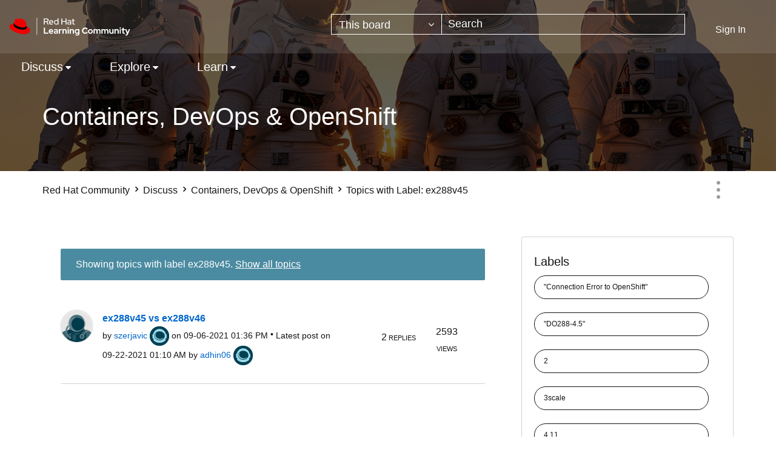

--- FILE ---
content_type: text/html;charset=UTF-8
request_url: https://learn.redhat.com/t5/forums/filteredbylabelpage/board-id/Containers_OpenShift/label-name/ex288v45
body_size: 29068
content:
<!DOCTYPE html><html prefix="og: http://ogp.me/ns#" dir="ltr" lang="en" class="no-js">
	<head>
	
	<title>
	Topics with Label: ex288v45 - Red Hat Learning Community
</title>
	
	
	<link rel="icon" href="https://learn.redhat.com/html/@63E280BA1304B1CC05F19EB1B5674442/assets/favicon.png">

	
	
	
	<meta content="width=device-width, initial-scale=1.0" name="viewport"/><meta content="2026-01-31T12:22:44-08:00" itemprop="dateModified"/><meta content="text/html; charset=UTF-8" http-equiv="Content-Type"/><link href="https://learn.redhat.com/t5/forums/filteredbylabelpage/board-id/Containers_OpenShift/label-name/ex288v45" rel="canonical"/>
	<meta content="website" property="og:type"/><meta content="https://learn.redhat.com/t5/forums/filteredbylabelpage/board-id/Containers_OpenShift/label-name/ex288v45" property="og:url"/><meta content="" property="og:description"/><meta content="Containers, DevOps &amp; OpenShift" property="og:title"/>
	
	
		<link class="lia-link-navigation hidden live-links" title="Containers, DevOps &amp; OpenShift topics" type="application/rss+xml" rel="alternate" id="link" href="/jfvwy86652/rss/board?board.id=Containers_OpenShift"></link>
	
		<link class="lia-link-navigation hidden live-links" title="All Containers, DevOps &amp; OpenShift posts" type="application/rss+xml" rel="alternate" id="link_0" href="/jfvwy86652/rss/boardmessages?board.id=Containers_OpenShift"></link>
	

	
	
	    
            	<link href="/skins/6771827/d8ef06645dd89c08c0c55bcee3df48b9/afarkasredhat2024.css" rel="stylesheet" type="text/css"/>
            
	

	
	
	
	
<script type="text/javascript" src="/t5/scripts/129B3FAC03679C8B82A528EDDD4E9DDC/lia-scripts-head-min.js"></script><script language="javascript" type="text/javascript">
<!--
window.FileAPI = { jsPath: '/html/assets/js/vendor/ng-file-upload-shim/' };
LITHIUM.PrefetchData = {"Components":{},"commonResults":{}};
LITHIUM.DEBUG = false;
LITHIUM.CommunityJsonObject = {
  "Validation" : {
    "image.description" : {
      "min" : 0,
      "max" : 1000,
      "isoneof" : [ ],
      "type" : "string"
    },
    "tkb.toc_maximum_heading_level" : {
      "min" : 1,
      "max" : 6,
      "isoneof" : [ ],
      "type" : "integer"
    },
    "tkb.toc_heading_list_style" : {
      "min" : 0,
      "max" : 50,
      "isoneof" : [
        "disc",
        "circle",
        "square",
        "none"
      ],
      "type" : "string"
    },
    "blog.toc_maximum_heading_level" : {
      "min" : 1,
      "max" : 6,
      "isoneof" : [ ],
      "type" : "integer"
    },
    "tkb.toc_heading_indent" : {
      "min" : 5,
      "max" : 50,
      "isoneof" : [ ],
      "type" : "integer"
    },
    "blog.toc_heading_indent" : {
      "min" : 5,
      "max" : 50,
      "isoneof" : [ ],
      "type" : "integer"
    },
    "blog.toc_heading_list_style" : {
      "min" : 0,
      "max" : 50,
      "isoneof" : [
        "disc",
        "circle",
        "square",
        "none"
      ],
      "type" : "string"
    }
  },
  "User" : {
    "settings" : {
      "imageupload.legal_file_extensions" : "*.jpg;*.JPG;*.jpeg;*.JPEG;*.gif;*.GIF;*.png;*.PNG",
      "config.enable_avatar" : true,
      "integratedprofile.show_klout_score" : true,
      "layout.sort_view_by_last_post_date" : true,
      "layout.friendly_dates_enabled" : true,
      "profileplus.allow.anonymous.scorebox" : false,
      "tkb.message_sort_default" : "topicPublishDate",
      "layout.format_pattern_date" : "MM-dd-yyyy",
      "config.require_search_before_post" : "off",
      "isUserLinked" : false,
      "integratedprofile.cta_add_topics_dismissal_timestamp" : -1,
      "layout.message_body_image_max_size" : 1000,
      "profileplus.everyone" : false,
      "integratedprofile.cta_connect_wide_dismissal_timestamp" : -1,
      "blog.toc_maximum_heading_level" : "",
      "integratedprofile.hide_social_networks" : false,
      "blog.toc_heading_indent" : "",
      "contest.entries_per_page_num" : 20,
      "layout.messages_per_page_linear" : 10,
      "integratedprofile.cta_manage_topics_dismissal_timestamp" : -1,
      "profile.shared_profile_test_group" : false,
      "integratedprofile.cta_personalized_feed_dismissal_timestamp" : -1,
      "integratedprofile.curated_feed_size" : 10,
      "contest.one_kudo_per_contest" : false,
      "integratedprofile.enable_social_networks" : false,
      "integratedprofile.my_interests_dismissal_timestamp" : -1,
      "profile.language" : "en",
      "layout.friendly_dates_max_age_days" : 31,
      "layout.threading_order" : "thread_descending",
      "blog.toc_heading_list_style" : "disc",
      "useRecService" : false,
      "layout.module_welcome" : "",
      "imageupload.max_uploaded_images_per_upload" : 100,
      "imageupload.max_uploaded_images_per_user" : 1000,
      "integratedprofile.connect_mode" : "",
      "tkb.toc_maximum_heading_level" : "",
      "tkb.toc_heading_list_style" : "disc",
      "sharedprofile.show_hovercard_score" : true,
      "config.search_before_post_scope" : "community",
      "tkb.toc_heading_indent" : "",
      "p13n.cta.recommendations_feed_dismissal_timestamp" : -1,
      "imageupload.max_file_size" : 3072,
      "layout.show_batch_checkboxes" : false,
      "integratedprofile.cta_connect_slim_dismissal_timestamp" : -1
    },
    "isAnonymous" : true,
    "policies" : {
      "image-upload.process-and-remove-exif-metadata" : false
    },
    "registered" : false,
    "emailRef" : "",
    "id" : -1,
    "login" : "Anonymous"
  },
  "Server" : {
    "communityPrefix" : "/jfvwy86652",
    "nodeChangeTimeStamp" : 1770046415286,
    "tapestryPrefix" : "/t5",
    "deviceMode" : "DESKTOP",
    "responsiveDeviceMode" : "DESKTOP",
    "membershipChangeTimeStamp" : "0",
    "version" : "25.12",
    "branch" : "25.12-release",
    "showTextKeys" : false
  },
  "Config" : {
    "phase" : "prod",
    "integratedprofile.cta.reprompt.delay" : 30,
    "profileplus.tracking" : {
      "profileplus.tracking.enable" : false,
      "profileplus.tracking.click.enable" : false,
      "profileplus.tracking.impression.enable" : false
    },
    "app.revision" : "2512231126-s6f44f032fc-b18",
    "navigation.manager.community.structure.limit" : "1000"
  },
  "Activity" : {
    "Results" : [ ]
  },
  "NodeContainer" : {
    "viewHref" : "https://learn.redhat.com/t5/Discuss/ct-p/RedHat_Products",
    "description" : "",
    "id" : "RedHat_Products",
    "shortTitle" : "Discuss",
    "title" : "Discuss",
    "nodeType" : "category"
  },
  "Page" : {
    "skins" : [
      "afarkasredhat2024",
      "redhat",
      "theme_support",
      "theme_base",
      "responsive_peak"
    ],
    "authUrls" : {
      "loginUrl" : "/plugins/common/feature/saml/doauth/post?referer=https%3A%2F%2Flearn.redhat.com%2Ft5%2Fforums%2Ffilteredbylabelpage%2Fboard-id%2FContainers_OpenShift%2Flabel-name%2Fex288v45",
      "loginUrlNotRegistered" : "/plugins/common/feature/saml/doauth/post?redirectreason=notregistered&referer=https%3A%2F%2Flearn.redhat.com%2Ft5%2Fforums%2Ffilteredbylabelpage%2Fboard-id%2FContainers_OpenShift%2Flabel-name%2Fex288v45",
      "loginUrlNotRegisteredDestTpl" : "/plugins/common/feature/saml/doauth/post?redirectreason=notregistered&referer=%7B%7BdestUrl%7D%7D"
    },
    "name" : "ForumsFilteredByLabelPage",
    "rtl" : false,
    "object" : {
      "viewHref" : "/t5/Containers-DevOps-OpenShift/bd-p/Containers_OpenShift",
      "id" : "Containers_OpenShift",
      "page" : "ForumsFilteredByLabelPage",
      "type" : "Board"
    }
  },
  "WebTracking" : {
    "Activities" : { },
    "path" : "Community:Red Hat Community/Category:Discuss/Board:Containers, DevOps & OpenShift"
  },
  "Feedback" : {
    "targeted" : { }
  },
  "Seo" : {
    "markerEscaping" : {
      "pathElement" : {
        "prefix" : "@",
        "match" : "^[0-9][0-9]$"
      },
      "enabled" : false
    }
  },
  "TopLevelNode" : {
    "viewHref" : "https://learn.redhat.com/",
    "description" : "",
    "id" : "jfvwy86652",
    "shortTitle" : "Red Hat Community",
    "title" : "Red Hat Learning Community",
    "nodeType" : "Community"
  },
  "Community" : {
    "viewHref" : "https://learn.redhat.com/",
    "integratedprofile.lang_code" : "en",
    "integratedprofile.country_code" : "US",
    "id" : "jfvwy86652",
    "shortTitle" : "Red Hat Community",
    "title" : "Red Hat Learning Community"
  },
  "CoreNode" : {
    "conversationStyle" : "forum",
    "viewHref" : "https://learn.redhat.com/t5/Containers-DevOps-OpenShift/bd-p/Containers_OpenShift",
    "settings" : { },
    "description" : "",
    "id" : "Containers_OpenShift",
    "shortTitle" : "Containers, DevOps & OpenShift",
    "title" : "Containers, DevOps & OpenShift",
    "nodeType" : "Board",
    "ancestors" : [
      {
        "viewHref" : "https://learn.redhat.com/t5/Discuss/ct-p/RedHat_Products",
        "description" : "",
        "id" : "RedHat_Products",
        "shortTitle" : "Discuss",
        "title" : "Discuss",
        "nodeType" : "category"
      },
      {
        "viewHref" : "https://learn.redhat.com/",
        "description" : "",
        "id" : "jfvwy86652",
        "shortTitle" : "Red Hat Community",
        "title" : "Red Hat Learning Community",
        "nodeType" : "Community"
      }
    ]
  }
};
LITHIUM.Components.RENDER_URL = "/t5/util/componentrenderpage/component-id/#{component-id}?render_behavior=raw";
LITHIUM.Components.ORIGINAL_PAGE_NAME = 'forums/FilteredByLabelPage';
LITHIUM.Components.ORIGINAL_PAGE_ID = 'ForumsFilteredByLabelPage';
LITHIUM.Components.ORIGINAL_PAGE_CONTEXT = '[base64]';
LITHIUM.Css = {
  "BASE_DEFERRED_IMAGE" : "lia-deferred-image",
  "BASE_BUTTON" : "lia-button",
  "BASE_SPOILER_CONTAINER" : "lia-spoiler-container",
  "BASE_TABS_INACTIVE" : "lia-tabs-inactive",
  "BASE_TABS_ACTIVE" : "lia-tabs-active",
  "BASE_AJAX_REMOVE_HIGHLIGHT" : "lia-ajax-remove-highlight",
  "BASE_FEEDBACK_SCROLL_TO" : "lia-feedback-scroll-to",
  "BASE_FORM_FIELD_VALIDATING" : "lia-form-field-validating",
  "BASE_FORM_ERROR_TEXT" : "lia-form-error-text",
  "BASE_FEEDBACK_INLINE_ALERT" : "lia-panel-feedback-inline-alert",
  "BASE_BUTTON_OVERLAY" : "lia-button-overlay",
  "BASE_TABS_STANDARD" : "lia-tabs-standard",
  "BASE_AJAX_INDETERMINATE_LOADER_BAR" : "lia-ajax-indeterminate-loader-bar",
  "BASE_AJAX_SUCCESS_HIGHLIGHT" : "lia-ajax-success-highlight",
  "BASE_CONTENT" : "lia-content",
  "BASE_JS_HIDDEN" : "lia-js-hidden",
  "BASE_AJAX_LOADER_CONTENT_OVERLAY" : "lia-ajax-loader-content-overlay",
  "BASE_FORM_FIELD_SUCCESS" : "lia-form-field-success",
  "BASE_FORM_WARNING_TEXT" : "lia-form-warning-text",
  "BASE_FORM_FIELDSET_CONTENT_WRAPPER" : "lia-form-fieldset-content-wrapper",
  "BASE_AJAX_LOADER_OVERLAY_TYPE" : "lia-ajax-overlay-loader",
  "BASE_FORM_FIELD_ERROR" : "lia-form-field-error",
  "BASE_SPOILER_CONTENT" : "lia-spoiler-content",
  "BASE_FORM_SUBMITTING" : "lia-form-submitting",
  "BASE_EFFECT_HIGHLIGHT_START" : "lia-effect-highlight-start",
  "BASE_FORM_FIELD_ERROR_NO_FOCUS" : "lia-form-field-error-no-focus",
  "BASE_EFFECT_HIGHLIGHT_END" : "lia-effect-highlight-end",
  "BASE_SPOILER_LINK" : "lia-spoiler-link",
  "FACEBOOK_LOGOUT" : "lia-component-users-action-logout",
  "BASE_DISABLED" : "lia-link-disabled",
  "FACEBOOK_SWITCH_USER" : "lia-component-admin-action-switch-user",
  "BASE_FORM_FIELD_WARNING" : "lia-form-field-warning",
  "BASE_AJAX_LOADER_FEEDBACK" : "lia-ajax-loader-feedback",
  "BASE_AJAX_LOADER_OVERLAY" : "lia-ajax-loader-overlay",
  "BASE_LAZY_LOAD" : "lia-lazy-load"
};
(function() { if (!window.LITHIUM_SPOILER_CRITICAL_LOADED) { window.LITHIUM_SPOILER_CRITICAL_LOADED = true; window.LITHIUM_SPOILER_CRITICAL_HANDLER = function(e) { if (!window.LITHIUM_SPOILER_CRITICAL_LOADED) return; if (e.target.classList.contains('lia-spoiler-link')) { var container = e.target.closest('.lia-spoiler-container'); if (container) { var content = container.querySelector('.lia-spoiler-content'); if (content) { if (e.target.classList.contains('open')) { content.style.display = 'none'; e.target.classList.remove('open'); } else { content.style.display = 'block'; e.target.classList.add('open'); } } e.preventDefault(); return false; } } }; document.addEventListener('click', window.LITHIUM_SPOILER_CRITICAL_HANDLER, true); } })();
LITHIUM.noConflict = true;
LITHIUM.useCheckOnline = false;
LITHIUM.RenderedScripts = [
  "ElementMethods.js",
  "Text.js",
  "DataHandler.js",
  "DeferredImages.js",
  "jquery.autocomplete.js",
  "Cache.js",
  "Namespace.js",
  "Loader.js",
  "jquery.ui.widget.js",
  "jquery.delayToggle-1.0.js",
  "AjaxFeedback.js",
  "Video.js",
  "AjaxSupport.js",
  "jquery.appear-1.1.1.js",
  "DropDownMenu.js",
  "jquery.ui.core.js",
  "jquery.tools.tooltip-1.2.6.js",
  "jquery.ui.draggable.js",
  "jquery.scrollTo.js",
  "jquery.js",
  "jquery.clone-position-1.0.js",
  "jquery.function-utils-1.0.js",
  "Placeholder.js",
  "jquery.ui.mouse.js",
  "Throttle.js",
  "ForceLithiumJQuery.js",
  "Sandbox.js",
  "CustomEvent.js",
  "jquery.iframe-shim-1.0.js",
  "jquery.fileupload.js",
  "jquery.css-data-1.0.js",
  "Forms.js",
  "jquery.tmpl-1.1.1.js",
  "LiModernizr.js",
  "SearchAutoCompleteToggle.js",
  "jquery.blockui.js",
  "InformationBox.js",
  "jquery.ajax-cache-response-1.0.js",
  "HelpIcon.js",
  "jquery.effects.slide.js",
  "jquery.ui.position.js",
  "SpoilerToggle.js",
  "jquery.hoverIntent-r6.js",
  "NoConflict.js",
  "PartialRenderProxy.js",
  "jquery.effects.core.js",
  "jquery.position-toggle-1.0.js",
  "Events.js",
  "Globals.js",
  "jquery.lithium-selector-extensions.js",
  "Lithium.js",
  "Auth.js",
  "ElementQueries.js",
  "Tooltip.js",
  "Link.js",
  "jquery.ui.resizable.js",
  "PolyfillsAll.js",
  "SearchForm.js",
  "json2.js",
  "Components.js",
  "prism.js",
  "jquery.ui.dialog.js",
  "jquery.viewport-1.0.js",
  "ActiveCast3.js",
  "DynamicPager.js",
  "DropDownMenuVisibilityHandler.js",
  "MessageListActual.js",
  "jquery.iframe-transport.js",
  "ResizeSensor.js",
  "jquery.placeholder-2.0.7.js",
  "AutoComplete.js",
  "jquery.json-2.6.0.js"
];// -->
</script><script type="text/javascript" src="/t5/scripts/D60EB96AE5FF670ED274F16ABB044ABD/lia-scripts-head-min.js"></script></head>
	<body class="lia-board lia-user-status-anonymous ForumsFilteredByLabelPage lia-body" id="lia-body">
	
	
	<div id="656-221-1" class="ServiceNodeInfoHeader">
</div>
	
	
	
	

	<div class="lia-page">
		<center>
			
				
					
	
	<div class="MinimumWidthContainer">
		<div class="min-width-wrapper">
			<div class="min-width">		
				
						<div class="lia-content">
                            
							
							
							
		
	<div class="lia-quilt lia-quilt-forums-filtered-by-label-page lia-quilt-layout-two-column-main-side lia-top-quilt">
	<div class="lia-quilt-row lia-quilt-row-header">
		<div class="lia-quilt-column lia-quilt-column-24 lia-quilt-column-single lia-quilt-column-common-header">
			<div class="lia-quilt-column-alley lia-quilt-column-alley-single">
	
		
			<div class="lia-quilt lia-quilt-header lia-quilt-layout-header lia-component-quilt-header">
	<div class="lia-quilt-row lia-quilt-row-headerbody">
		<div class="lia-quilt-column lia-quilt-column-24 lia-quilt-column-single lia-quilt-column-headerbody-content">
			<div class="lia-quilt-column-alley lia-quilt-column-alley-single">
	
		
			<div class="lia-quilt lia-quilt-header-body lia-quilt-layout-header-body-layout lia-component-quilt-header-body">
	<div class="lia-quilt-row lia-quilt-row-main-header">
		<div class="lia-quilt-column lia-quilt-column-12 lia-quilt-column-left lia-quilt-column-header-left">
			<div class="lia-quilt-column-alley lia-quilt-column-alley-left">
	
		
			<a href="/" class="header-logo">
<img class="learning-badge" src="https://learn.redhat.com/html/@E6311F67196234A6ABCED010C9ECBB4B/assets/Logo-Red_Hat-Learning_Community-B-Reverse-RGB.svg" class="learning-badge" alt="Red Hat Learning Community" aria-label="Red Hat Learning Community" />
</a>
		
	
	
</div>
		</div><div class="lia-quilt-column lia-quilt-column-12 lia-quilt-column-right lia-quilt-column-header-right">
			<div class="lia-quilt-column-alley lia-quilt-column-alley-right">
	
		
			<div id="lia-searchformV32" class="SearchForm lia-search-form-wrapper lia-mode-default lia-component-common-widget-search-form">
	

	
		<div class="lia-inline-ajax-feedback">
			<div class="AjaxFeedback" id="ajaxfeedback"></div>
			
	

	

		</div>

	

	
		<div id="searchautocompletetoggle">	
	
		

	
		<div class="lia-inline-ajax-feedback">
			<div class="AjaxFeedback" id="ajaxfeedback_0"></div>
			
	

	

		</div>

	

	
			
            <form enctype="multipart/form-data" class="lia-form lia-form-inline SearchForm" action="https://learn.redhat.com/t5/forums/filteredbylabelpage.searchformv32.form.form" method="post" id="form" name="form"><div class="t-invisible"><input value="board-id/Containers_OpenShift/label-name/ex288v45" name="t:ac" type="hidden"></input><input value="search/contributions/page" name="t:cp" type="hidden"></input><input value="[base64]." name="lia-form-context" type="hidden"></input><input value="ForumsFilteredByLabelPage:board-id/Containers_OpenShift/label-name/ex288v45:searchformv32.form:" name="liaFormContentKey" type="hidden"></input><input value="5DI9GWMef1Esyz275vuiiOExwpQ=:H4sIAAAAAAAAALVSTU7CQBR+krAixkj0BrptjcpCMSbERGKCSmxcm+kwlGrbqTOvFDYexRMYL8HCnXfwAG5dubDtFKxgYgu4mrzvm3w/M+/pHcphHQ4kI4L2dMo9FLYZoM09qbeJxQ4V0+XC7e/tamqyBPEChwgbh1JAjQtLIz6hPaYh8ZlEMaxplAvm2KZmEsm0hhmBhOKpzZzOlsEw8LevR5W3zZfPEqy0oJIYc+eCuAyh2rolfaI7xLN0I8rjWfWBj7CuzJvf5osmbxRN3hacMimNwHRtKSOr0XNnv/vx+FoCGPjhMRzljhNLYHrEt9kA5T08ACCsKvREoYuqxqLl8BLO84q4UcMITcG49y/QOGs1pYyESl5p6V6qwRW086rinVmoxMZsiZud/zBUTc6gmVc4kExkJafmcYG1GM9+wfIsCkf2OP54hal5EjnG54z8h0XhjfcF7wQUs5Kz0GTjU2rOjc/llTT4Au07pDOcBQAA" name="t:formdata" type="hidden"></input></div>
	
	

	

	

	
		<div class="lia-inline-ajax-feedback">
			<div class="AjaxFeedback" id="feedback"></div>
			
	

	

		</div>

	

	

	

	


	
	<input value="Bs3yRkaugcJNUdqmx_v_vt_EogH0y9gKJG7p6yuOguY." name="lia-action-token" type="hidden"></input>
	
	<input value="form" id="form_UIDform" name="form_UID" type="hidden"></input>
	<input value="" id="form_instance_keyform" name="form_instance_key" type="hidden"></input>
	
                

                
                    
                        <span class="lia-search-granularity-wrapper">
                            <select title="Search Granularity" class="lia-search-form-granularity search-granularity" aria-label="Search Granularity" id="searchGranularity" name="searchGranularity"><option title="All community" value="jfvwy86652|community">All community</option><option title="This category" value="RedHat_Products|category">This category</option><option title="This board" selected="selected" value="Containers_OpenShift|forum-board">This board</option><option title="Knowledge base" value="tkb|tkb">Knowledge base</option><option title="Users" value="user|user">Users</option><option title="Products" value="product|product">Products</option></select>
                        </span>
                    
                

                <span class="lia-search-input-wrapper">
                    <span class="lia-search-input-field">
                        <span class="lia-button-wrapper lia-button-wrapper-secondary lia-button-wrapper-searchForm-action"><input value="searchForm" name="submitContextX" type="hidden"></input><input class="lia-button lia-button-secondary lia-button-searchForm-action" value="Search" id="submitContext" name="submitContext" type="submit"></input></span>

                        <input placeholder="Search" aria-label="Search" title="Search" class="lia-form-type-text lia-autocomplete-input search-input lia-search-input-message" value="" id="messageSearchField_0" name="messageSearchField" type="text"></input>
                        <input placeholder="Search" aria-label="Search" title="Search" class="lia-form-type-text lia-autocomplete-input search-input lia-search-input-tkb-article lia-js-hidden" value="" id="messageSearchField_1" name="messageSearchField_0" type="text"></input>
                        

	
		<input placeholder="Enter a keyword to search within the users" ng-non-bindable="" title="Enter a user name or rank" class="lia-form-type-text UserSearchField lia-search-input-user search-input lia-js-hidden lia-autocomplete-input" aria-label="Enter a user name or rank" value="" id="userSearchField" name="userSearchField" type="text"></input>
	

	


                        <input placeholder="Enter a keyword to search within the private messages" title="Enter a search word" class="lia-form-type-text NoteSearchField lia-search-input-note search-input lia-js-hidden lia-autocomplete-input" aria-label="Enter a search word" value="" id="noteSearchField_0" name="noteSearchField" type="text"></input>
						<input title="Enter a search word" class="lia-form-type-text ProductSearchField lia-search-input-product search-input lia-js-hidden lia-autocomplete-input" aria-label="Enter a search word" value="" id="productSearchField" name="productSearchField" type="text"></input>
                        <input class="lia-as-search-action-id" name="as-search-action-id" type="hidden"></input>
                    </span>
                </span>
                
                    <span id="clearSearchButton" role="button" tabindex="0" title="Clear" class="lia-clear-field lia-js-hidden" aria-label="Clear the search input"></span>
                

                <span class="lia-cancel-search">cancel</span>

                
            
</form>
		
			<div class="search-autocomplete-toggle-link lia-js-hidden">
				<span>
					<a class="lia-link-navigation auto-complete-toggle-on lia-link-ticket-post-action lia-component-search-action-enable-auto-complete" data-lia-action-token="a_qiiwNjYCgwP9kic7DGN-Ni13qxrvIWaZ4kWU7MnXk." rel="nofollow" id="enableAutoComplete" href="https://learn.redhat.com/t5/forums/filteredbylabelpage.enableautocomplete:enableautocomplete?t:ac=board-id/Containers_OpenShift/label-name/ex288v45&amp;t:cp=action/contributions/searchactions">Turn on suggestions</a>					
					<span class="HelpIcon">
	<a class="lia-link-navigation help-icon lia-tooltip-trigger" role="button" aria-label="Help Icon" id="link_1" href="#"><span class="lia-img-icon-help lia-fa-icon lia-fa-help lia-fa" alt="Auto-suggest helps you quickly narrow down your search results by suggesting possible matches as you type." aria-label="Help Icon" role="img" id="display"></span></a><div role="alertdialog" class="lia-content lia-tooltip-pos-bottom-left lia-panel-tooltip-wrapper" id="link_2-tooltip-element"><div class="lia-tooltip-arrow"></div><div class="lia-panel-tooltip"><div class="content">Auto-suggest helps you quickly narrow down your search results by suggesting possible matches as you type.</div></div></div>
</span>
				</span>
			</div>
		

	

	

	
	
	
</div>
		
	<div class="spell-check-showing-result">
		Showing results for <span class="lia-link-navigation show-results-for-link lia-link-disabled" aria-disabled="true" id="showingResult"></span>
		

	</div>
	<div>
		
		<span class="spell-check-search-instead">
			Search instead for <a class="lia-link-navigation search-instead-for-link" rel="nofollow" id="searchInstead" href="#"></a>
		</span>

	</div>
	<div class="spell-check-do-you-mean lia-component-search-widget-spellcheck">
		Did you mean: <a class="lia-link-navigation do-you-mean-link" rel="nofollow" id="doYouMean" href="#"></a>
	</div>

	

	

	


	
</div>
		
	
	

	
		<div class="lia-header-actions">
			
		
			<a class="lia-link-navigation login-link lia-authentication-link lia-component-users-action-login" rel="nofollow" id="loginPageV2" href="/plugins/common/feature/saml/doauth/post?referer=https%3A%2F%2Flearn.redhat.com%2Ft5%2Fforums%2Ffilteredbylabelpage%2Fboard-id%2FContainers_OpenShift%2Flabel-name%2Fex288v45">Sign In</a>
		
			
		
			
		
			
		
	
		</div>
	
	
</div>
		</div>
	</div><div class="lia-quilt-row lia-quilt-row-nav-header">
		<div class="lia-quilt-column lia-quilt-column-24 lia-quilt-column-single lia-quilt-column-nav-header-main">
			<div class="lia-quilt-column-alley lia-quilt-column-alley-single">
	
		
			

<nav id="header-horizontal-nav" class="horizontal-nav new-horizontal-nav"> <div class="slide-out-menu hidden-lg"> <div class="lia-slide-out-nav-menu lia-component-common-widget-slide-out-nav-menu"> <button li-bindable="" li-common-element-hook="navMenuTriggerElement" class="lia-slide-menu-trigger lia-slide-out-nav-menu-wrapper"> <div ng-non-bindable="" class="lia-slide-out-nav-menu-title"> Browse </div> </button> <li:common-slide-menu li-bindable="" trigger-element="navMenuTriggerElement" li-direction="left" style="display:none"> <div class="lia-quilt lia-quilt-navigation-slide-out-menu lia-quilt-layout-one-column"> <div class="lia-quilt-row lia-quilt-row-header"> <div class="lia-quilt-column lia-quilt-column-24 lia-quilt-column-single lia-quilt-column-common-header lia-mark-empty"> </div> </div><div class="lia-quilt-row lia-quilt-row-main"> <div class="lia-quilt-column lia-quilt-column-24 lia-quilt-column-single lia-quilt-column-main-content"> <div class="lia-quilt-column-alley lia-quilt-column-alley-single"> <li:community-navigation class="lia-component-community-widget-navigation" li-bindable="" li-instance="0" componentId="community.widget.navigation" mode="default"></li:community-navigation> </div> </div> </div><div class="lia-quilt-row lia-quilt-row-footer"> <div class="lia-quilt-column lia-quilt-column-24 lia-quilt-column-single lia-quilt-column-common-footer lia-mark-empty"> </div> </div> </div> </li:common-slide-menu> </div> <ul class="custom-sub-nav"> <li role="presentation" class="community-link"><a class="top-level-link" role="menuitem" href="/" aria-label="Community">Community</a></li> </ul> </div> <ul class="custom-sub-nav visible-lg-block" role="menubar"> <li role="presentation" class="community-link"><a class="top-level-link" role="menuitem" href="/" aria-label="Community">Community</a></li> <li role="presentation" class="has-children"> <a role="menuitem" class="top-level-link menuitem" aria-haspopup="true" href="/t5/Discuss/ct-p/RedHat_Products" aria-label="Discuss" tabindex="0">Discuss</a> <ul class="header-sub-nav"> <li class="left-col"> <ul class="col-struct"> <li class="list-tile">Red Hat Technology</li> <li role="presentation" class="depth2"> <a href="/t5/General/bd-p/general" role="menuitem" class="nav-board selectable-link" aria-label="General" tabindex="0">General</a> </li> <li role="presentation" class="depth2"> <a href="/t5/Platform-Linux/bd-p/Linux" role="menuitem" class="nav-board selectable-link" aria-label="Platform &amp; Linux" tabindex="0">Platform &amp; Linux</a> </li> <li role="presentation" class="depth2"> <a href="/t5/Containers-DevOps-OpenShift/bd-p/Containers_OpenShift" role="menuitem" class="nav-board selectable-link" aria-label="Containers, DevOps &amp; OpenShift" tabindex="0">Containers, DevOps &amp; OpenShift</a> </li> <li role="presentation" class="depth2"> <a href="/t5/Cloud-OpenStack/bd-p/Cloud_OpenStack" role="menuitem" class="nav-board selectable-link" aria-label="Cloud &amp; OpenStack" tabindex="0">Cloud &amp; OpenStack</a> </li> <li role="presentation" class="depth2"> <a href="/t5/Developer-Middleware/bd-p/Developer_Middleware" role="menuitem" class="nav-board selectable-link" aria-label="Developer &amp; Middleware" tabindex="0">Developer &amp; Middleware</a> </li> <li role="presentation" class="depth2"> <a href="/t5/Automation-Management-Ansible/bd-p/Automation" role="menuitem" class="nav-board selectable-link" aria-label="Automation, Management &amp; Ansible" tabindex="0">Automation, Management &amp; Ansible</a> </li> <li role="presentation" class="depth2"> <a href="/t5/Storage/bd-p/Storage" role="menuitem" class="nav-board selectable-link" aria-label="Storage" tabindex="0">Storage</a> </li> </ul> </li> <li class="right-col" > <ul class="col-struct"> <li class="list-tile">Other</li> <li role="presentation" class="depth2"> <a href="/t5/AI/bd-p/ai" role="menuitem" class="nav-board selectable-link" aria-label="AI" tabindex="0">AI</a> </li> <li role="presentation" class="depth2"> <a href="/t5/Remote-Exam/bd-p/remote_exam" role="menuitem" class="nav-board selectable-link" aria-label="Remote Exam" tabindex="0">Remote Exam</a> </li> <li role="presentation" class="depth2"> <a href="/t5/Red-Hat-Learning-Subscription/gh-p/RedHatLearningSubscriptionGroup" role="menuitem" class="nav-board selectable-link" aria-label="Red Hat Learning Subscription" tabindex="0">Red Hat Learning Subscription</a> </li> <li role="presentation" class="depth2"> <a href="/t5/Red-Hat-Academy/gh-p/RedHatAcademy" role="menuitem" class="nav-board selectable-link" aria-label="Red Hat Academy" tabindex="0">Red Hat Academy</a> </li> </ul> </li> </ul> </li> <li role="presentation" class="has-children"> <a role="menuitem" class="top-level-link menuitem" aria-haspopup="true" href="/t5/Explore/ct-p/News" aria-label="Explore" tabindex="0">Explore</a> <ul class="header-sub-nav"> <li class="left-col"> <ul class="col-struct"> </ul> </li> <li > <ul class="col-struct"> <li role="presentation" class="depth2"> <a href="/t5/Red-Hat-Learning-Community-News/bg-p/RHLC_News" role="menuitem" class="nav-board selectable-link" aria-label="Red Hat Learning Community News" tabindex="0">Red Hat Learning Community News</a> </li> <li role="presentation" class="depth2"> <a href="/t5/Course-Exam-Announcements/bg-p/course_and_exam_announcements" role="menuitem" class="nav-board selectable-link" aria-label="Course &amp; Exam Announcements" tabindex="0">Course &amp; Exam Announcements</a> </li> <li role="presentation" class="depth2"> <a href="/t5/Certification-Resources/bg-p/certification_resources" role="menuitem" class="nav-board selectable-link" aria-label="Certification Resources" tabindex="0">Certification Resources</a> </li> <li role="presentation" class="depth2"> <a href="/t5/Community-Updates/bd-p/community_updates" role="menuitem" class="nav-board selectable-link" aria-label="Community Updates" tabindex="0">Community Updates</a> </li> </ul> </li> </ul> </li> <li role="presentation" class="has-children"> <a role="menuitem" class="top-level-link menuitem" aria-haspopup="true" href="/t5/Learn/ct-p/RedHat_Training" aria-label="Learn" tabindex="0">Learn</a> <ul class="header-sub-nav"> <li class="left-col"> <ul class="col-struct"> </ul> </li> <li > <ul class="col-struct"> <li role="presentation" class="depth2"> <a href="/t5/Red-Hat-Training-Videos/bg-p/Red_Hat_Training_Videos" role="menuitem" class="nav-board selectable-link" aria-label="Red Hat Training Videos" tabindex="0">Red Hat Training Videos</a> </li> <li role="presentation" class="depth2"> <a href="/t5/Expert-Extra-Videos/bg-p/expert_extra_videos" role="menuitem" class="nav-board selectable-link" aria-label="Expert Extra Videos" tabindex="0">Expert Extra Videos</a> </li> <li role="presentation" class="depth2"> <a href="/t5/AI-Corner/bg-p/ai_corner" role="menuitem" class="nav-board selectable-link" aria-label="AI Corner" tabindex="0">AI Corner</a> </li> </ul> </li> </ul> </li> </ul> </nav>
		
	
	
</div>
		</div>
	</div><div class="lia-quilt-row lia-quilt-row-sub-header">
		<div class="lia-quilt-column lia-quilt-column-24 lia-quilt-column-single lia-quilt-column-sub-header-main">
			<div class="lia-quilt-column-alley lia-quilt-column-alley-single">
	
		
			<div class="lia-node-header-info lia-component-common-widget-node-information" id="nodeInformation">
    <div class="lia-node-header-title">
    	Containers, DevOps & OpenShift
    </div>
    <div class="lia-node-header-description">
    	
    </div>
</div>
		
	
	
</div>
		</div>
	</div>
</div>
		
	
	
</div>
		</div>
	</div><div class="lia-quilt-row lia-quilt-row-breadcrumb">
		<div class="lia-quilt-column lia-quilt-column-24 lia-quilt-column-single lia-quilt-column-breadcrumb">
			<div class="lia-quilt-column-alley lia-quilt-column-alley-single">
	
		
			<div aria-label="breadcrumbs" role="navigation" class="BreadCrumb crumb-line lia-breadcrumb lia-component-common-widget-breadcrumb">
	<ul role="list" id="list" class="lia-list-standard-inline">
	
		
			<li class="lia-breadcrumb-node crumb">
				<a class="lia-link-navigation crumb-community lia-breadcrumb-community lia-breadcrumb-forum" id="link_3" href="/">Red Hat Community</a>
			</li>
			
				<li aria-hidden="true" class="lia-breadcrumb-seperator crumb-community lia-breadcrumb-community lia-breadcrumb-forum">
				  
          		  		<span class="separator">:</span>
          		  
				</li>
			
		
			<li class="lia-breadcrumb-node crumb">
				<a class="lia-link-navigation crumb-category lia-breadcrumb-category lia-breadcrumb-forum" id="link_4" href="/t5/Discuss/ct-p/RedHat_Products">Discuss</a>
			</li>
			
				<li aria-hidden="true" class="lia-breadcrumb-seperator crumb-category lia-breadcrumb-category lia-breadcrumb-forum">
				  
          		  		<span class="separator">:</span>
          		  
				</li>
			
		
			<li class="lia-breadcrumb-node crumb">
				<a class="lia-link-navigation crumb-board lia-breadcrumb-board lia-breadcrumb-forum" id="link_5" href="/t5/Containers-DevOps-OpenShift/bd-p/Containers_OpenShift">Containers, DevOps & OpenShift</a>
			</li>
			
				<li aria-hidden="true" class="lia-breadcrumb-seperator crumb-board lia-breadcrumb-board lia-breadcrumb-forum">
				  
          		  		<span class="separator">:</span>
          		  
				</li>
			
		
			<li class="lia-breadcrumb-node crumb final-crumb">
				<span class="lia-link-navigation child-thread lia-link-disabled" aria-disabled="true" id="link_6">Topics with Label: ex288v45</span>
			</li>
			
		
	
</ul>
</div>
		
	
	

	
		<div class="page-controls">
			
		
			
    <div class="lia-menu-navigation-wrapper lia-js-hidden lia-menu-action lia-page-options lia-component-community-widget-page-options" id="actionMenuDropDown">	
	<div class="lia-menu-navigation">
		<div class="dropdown-default-item"><a title="Show option menu" class="lia-js-menu-opener default-menu-option lia-js-click-menu lia-link-navigation" aria-expanded="false" role="button" aria-label="Options" id="dropDownLink" href="#">Options</a>
			<div class="dropdown-positioning">
				<div class="dropdown-positioning-static">
					
	<ul aria-label="Dropdown menu items" role="list" id="dropdownmenuitems" class="lia-menu-dropdown-items">
		

	
	
		
			
		
			
		
			
		
			<li role="listitem"><span class="lia-link-navigation mark-new-link lia-link-disabled lia-component-forums-action-mark-new" aria-disabled="true" id="markNew">Mark all as New</span></li>
		
			<li role="listitem"><span class="lia-link-navigation mark-read-link lia-link-disabled lia-component-forums-action-mark-read" aria-disabled="true" id="markRead">Mark all as Read</span></li>
		
			<li aria-hidden="true"><span class="lia-separator lia-component-common-widget-link-separator">
	<span class="lia-separator-post"></span>
	<span class="lia-separator-pre"></span>
</span></li>
		
			
		
			<li role="listitem"><span class="lia-link-navigation addBoardUserFloat lia-link-disabled lia-component-subscriptions-action-add-board-user-float" aria-disabled="true" id="addBoardUserFloat">Float this item to the top</span></li>
		
			
		
			<li role="listitem"><span class="lia-link-navigation addBoardUserEmailSubscription lia-link-disabled lia-component-subscriptions-action-add-board-user-email" aria-disabled="true" id="addBoardUserEmailSubscription">Subscribe</span></li>
		
			
		
			<li role="listitem"><span class="lia-link-navigation addBoardUserBookmark lia-link-disabled lia-component-subscriptions-action-add-board-user-bookmark" aria-disabled="true" id="addBoardUserBookmark">Bookmark</span></li>
		
			<li aria-hidden="true"><span class="lia-separator lia-component-common-widget-link-separator">
	<span class="lia-separator-post"></span>
	<span class="lia-separator-pre"></span>
</span></li>
		
			<li role="listitem"><a class="lia-link-navigation rss-board-link lia-component-rss-action-board" id="rssBoard" href="/jfvwy86652/rss/board?board.id=Containers_OpenShift">Subscribe to RSS Feed</a></li>
		
			
		
			
		
			
		
			
		
			
		
			
		
			
		
			
		
			
		
			
		
			
		
			
		
			
		
			
		
			
		
			
		
			
		
			
		
			
		
			
		
			
		
			
		
			
		
			
		
			
		
			
		
			
		
			
		
			
		
			
		
			
		
			
		
			
		
	
	


	</ul>

				</div>
			</div>
		</div>
	</div>
</div>

		
	
		</div>
	
	
</div>
		</div>
	</div><div class="lia-quilt-row lia-quilt-row-feedback">
		<div class="lia-quilt-column lia-quilt-column-24 lia-quilt-column-single lia-quilt-column-feedback">
			<div class="lia-quilt-column-alley lia-quilt-column-alley-single">
	
		
			
	

	

		
			
        
        
	

	

    
		
	
	
</div>
		</div>
	</div>
</div>
		
	
	

	
		<div class="lia-page-header">
			
		
			<div class="lia-message-discussion-style-icon lia-component-common-widget-core-node-icon">
    <span class="lia-img-icon-forum-board lia-fa-icon lia-fa-forum lia-fa-board lia-fa lia-node-icon" title="Forum" alt="There are no unread messages in this message board" aria-label="Forum" role="img" id="imagedisplay"></span>
</div>
		
			<h1 class="PageTitle lia-component-common-widget-page-title"><span class="lia-link-navigation lia-link-disabled" aria-disabled="true" id="link_7">Topics with Label: ex288v45</span></h1>
		
	
		</div>
	
	
</div>
		</div>
	</div><div class="lia-quilt-row lia-quilt-row-main">
		<div class="lia-quilt-column lia-quilt-column-16 lia-quilt-column-left lia-quilt-column-main-content">
			<div class="lia-quilt-column-alley lia-quilt-column-alley-left">
	
		
			
		
			
			<div class="FilteredByLabelName lia-panel-feedback-banner-note lia-component-label-filter">	
	<div class="lia-text">
		<span class="label-filtered-by-title">Showing topics with label <span class="label">ex288v45</span>.</span>
		
		<a class="lia-link-navigation remove-filter-link" id="link_8" href="/t5/Containers-DevOps-OpenShift/bd-p/Containers_OpenShift">Show all topics</a>
	</div>
</div>
		
		
			
			<div id="messageList" class="MessageList lia-component-forums-widget-message-list">
	<span id="message-listmessageList"> </span>

	

	<div class="t-data-grid single-message-list" id="grid">

	

	

	<table role="presentation" class="lia-list-wide">
        <thead class="lia-table-head" id="columns"><tr><th scope="col" class="cMessageAuthorAvatarColumn lia-data-cell-secondary lia-data-cell-text t-first"><div class="lia-component-common-column-empty-cell"></div></th><th scope="col" class="cThreadInfoColumn lia-data-cell-secondary lia-data-cell-text"><div class="lia-component-common-column-empty-cell"></div></th><th scope="col" class="cRepliesCountColumn lia-data-cell-secondary lia-data-cell-text"><div class="lia-component-common-column-empty-cell"></div></th><th scope="col" class="cViewsCountColumn lia-data-cell-secondary lia-data-cell-text"><div class="lia-component-common-column-empty-cell"></div></th><th scope="col" class="triangletop lia-data-cell-secondary lia-data-cell-text"><div class="lia-component-common-column-empty-cell"></div></th></tr></thead>
        <tbody>
            <tr class="lia-list-row lia-row-odd lia-js-data-messageUid-20011 lia-js-data-messageRevision-1 t-first t-last"><td class="cMessageAuthorAvatarColumn lia-data-cell-secondary lia-data-cell-icon"><div class="UserAvatar lia-user-avatar lia-component-messages-column-message-author-avatar">
	
			
				<a class="UserAvatar lia-link-navigation" target="_self" id="link_9" href="/t5/user/viewprofilepage/user-id/87266"><img class="lia-user-avatar-message" title="szerjavic" alt="szerjavic" id="display_0" src="/t5/image/serverpage/avatar-name/RH_SERV_005534_01_MECH_Avatar_Color/avatar-theme/candy/avatar-collection/Red_Hat_Avatars/avatar-display-size/message/version/2?xdesc=1.0"/>
					
				</a>
				
			
		
</div></td><td class="cThreadInfoColumn lia-data-cell-primary lia-data-cell-text"><div class="lia-component-messages-column-message-info">
    <div class="MessageSubjectCell">
	
			<div class="MessageSubject">

	

	
			<div class="MessageSubjectIcons ">
	
	
	 
	
	
	
				
		<h2 itemprop="name" class="message-subject">
			<span class="lia-message-unread">
				
						<a class="page-link lia-link-navigation lia-custom-event" id="link_10" href="/t5/Containers-DevOps-OpenShift/ex288v45-vs-ex288v46/m-p/20011">
							ex288v45  vs ex288v46
							
						</a>
					
			</span>
		</h2>
	
			
	
	
	
	
	
</div>
		

	

	

	

	

	

	

	
			
					
				
		

	
</div>
		
</div>
    <div class="lia-info-area">
        <span class="lia-info-area-item">
            by <span class="UserName lia-user-name lia-user-rank-Cadet lia-component-common-widget-user-name">
				
		
		
			<a class="lia-link-navigation lia-page-link lia-user-name-link" style="" target="_self" aria-label="View Profile of szerjavic" itemprop="url" id="link_2c6ccaedc7205" href="https://learn.redhat.com/t5/user/viewprofilepage/user-id/87266"><span class="">szerjavic</span></a>
		
		
		<img class="lia-user-rank-icon lia-user-rank-icon-right" title="Cadet" alt="Cadet" id="display_0_2c6ccaedc7205" src="/html/@4FA5936C845A59DAAAABD9F7250A363E/rank_icons/RH_SERV_005534_01_MECH_Rank_Cadet_16x16@2x.png"/>
		
		
		
		
		
	
			</span> on <span class="DateTime lia-component-common-widget-date">
    

	
		
		
		<span class="local-date">‎09-06-2021</span>
	
		
		<span class="local-time">01:36 PM</span>
	
	

	
	
	
	
	
	
	
	
	
	
	
	
</span>
        </span>
        
            <span class="lia-dot-separator"></span>
            <span cssClass="lia-info-area-item" class="lia-info-area-item">
                Latest post on <span class="DateTime lia-component-common-widget-date">
    

	
		
		
		<span class="local-date">‎09-22-2021</span>
	
		
		<span class="local-time">01:10 AM</span>
	
	

	
	
	
	
	
	
	
	
	
	
	
	
</span> by <span class="UserName lia-user-name lia-user-rank-Cadet lia-component-common-widget-user-name">
				
		
		
			<a class="lia-link-navigation lia-page-link lia-user-name-link" style="" target="_self" aria-label="View Profile of adhin06" itemprop="url" id="link_2c6ccaf557ecb" href="https://learn.redhat.com/t5/user/viewprofilepage/user-id/88566"><span class="">adhin06</span></a>
		
		
		<img class="lia-user-rank-icon lia-user-rank-icon-right" title="Cadet" alt="Cadet" id="display_0_2c6ccaf557ecb" src="/html/@4FA5936C845A59DAAAABD9F7250A363E/rank_icons/RH_SERV_005534_01_MECH_Rank_Cadet_16x16@2x.png"/>
		
		
		
		
		
	
			</span>
            </span>
        
        
    </div>
    
    <div class="lia-stats-area">
        <span class="lia-stats-area-item">
            <span class="lia-message-stats-count">2</span><span class="lia-message-stats-label"> Replies</span>
        </span>
        <span class="lia-dot-separator"></span>
        <span class="lia-stats-area-item">
            <span class="lia-message-stats-count">2593</span>
            <span class="lia-message-stats-label">
                Views
            </span>
        </span>
    </div>
</div></td><td class="cRepliesCountColumn lia-data-cell-secondary lia-data-cell-integer"><div class="lia-component-messages-column-message-replies-count">
    
            
        <span class="lia-message-stats-count">2</span> Replies
    
        
    
</div></td><td class="cViewsCountColumn lia-data-cell-secondary lia-data-cell-integer"><div class="lia-component-messages-column-message-views-count">
    <span class="lia-message-stats-count">2593</span>
    Views
</div></td><td class="triangletop lia-data-cell-secondary lia-data-cell-icon"><div class="lia-component-common-column-empty-cell"></div></td></tr>
        </tbody>
    </table>

	

	

    
</div>

	
</div>
			<div class="lia-menu-bar lia-menu-bar-bottom bottom-block lia-component-post-list">
	<div class="lia-decoration-border-menu-bar">
		<div class="lia-decoration-border-menu-bar-top">
			<div> </div>
		</div>
		<div class="lia-decoration-border-menu-bar-content">
			<div>
				
				<div class="lia-menu-bar-buttons">
					
				</div>
				
					
						
		
	
					
				
				
			</div>
		</div>
		<div class="lia-decoration-border-menu-bar-bottom">
			<div> </div>
		</div>
	</div>
</div>
		
		
	
	
</div>
		</div><div class="lia-quilt-column lia-quilt-column-08 lia-quilt-column-right lia-quilt-column-side-content">
			<div class="lia-quilt-column-alley lia-quilt-column-alley-right">
	
		
			<div class="lia-panel lia-panel-standard LabelsTaplet Chrome lia-component-labels-widget-labels-list"><div class="lia-decoration-border"><div class="lia-decoration-border-top"><div> </div></div><div class="lia-decoration-border-content"><div><div class="lia-panel-heading-bar-wrapper"><div class="lia-panel-heading-bar"><span aria-level="3" role="heading" class="lia-panel-heading-bar-title">Labels</span></div></div><div class="lia-panel-content-wrapper"><div class="lia-panel-content">
	
	
	<div id="labelsTaplet">
		
				
		
				<div class="BlogLabelsTaplet">
					<div class="LabelsList" id="list_0">
	<ul role="list" id="list_1" class="lia-list-standard">
	
		
			<li class="label even-row">
				
					
						<a class="label-link lia-link-navigation" aria-label="Filter Topics with Label: &quot;Connection Error to OpenShift&quot;" id="link_11" href="https://learn.redhat.com/t5/forums/filteredbylabelpage/board-id/Containers_OpenShift/label-name/%22connection%20error%20to%20openshift%22">&quot;Connection Error to OpenShift&quot;<wbr /></a>
						
							<span class="label-count">2</span>
						
					
				
			</li>
			
		
			<li class="label odd-row">
				
					
						<a class="label-link lia-link-navigation" aria-label="Filter Topics with Label: &quot;DO288-4.5&quot;" id="link_12" href="https://learn.redhat.com/t5/forums/filteredbylabelpage/board-id/Containers_OpenShift/label-name/%22do288-4.5%22">&quot;DO288-4.5&quot;<wbr /></a>
						
							<span class="label-count">1</span>
						
					
				
			</li>
			
		
			<li class="label even-row">
				
					
						<a class="label-link lia-link-navigation" aria-label="Filter Topics with Label: 2" id="link_13" href="https://learn.redhat.com/t5/forums/filteredbylabelpage/board-id/Containers_OpenShift/label-name/2">2<wbr /></a>
						
							<span class="label-count">1</span>
						
					
				
			</li>
			
		
			<li class="label odd-row">
				
					
						<a class="label-link lia-link-navigation" aria-label="Filter Topics with Label: 3scale" id="link_14" href="https://learn.redhat.com/t5/forums/filteredbylabelpage/board-id/Containers_OpenShift/label-name/3scale">3scale<wbr /></a>
						
							<span class="label-count">3</span>
						
					
				
			</li>
			
		
			<li class="label even-row">
				
					
						<a class="label-link lia-link-navigation" aria-label="Filter Topics with Label: 4.11" id="link_15" href="https://learn.redhat.com/t5/forums/filteredbylabelpage/board-id/Containers_OpenShift/label-name/4.11">4.11<wbr /></a>
						
							<span class="label-count">1</span>
						
					
				
			</li>
			
		
			<li class="label odd-row">
				
					
						<a class="label-link lia-link-navigation" aria-label="Filter Topics with Label: ACM" id="link_16" href="https://learn.redhat.com/t5/forums/filteredbylabelpage/board-id/Containers_OpenShift/label-name/acm">ACM<wbr /></a>
						
							<span class="label-count">4</span>
						
					
				
			</li>
			
		
			<li class="label even-row">
				
					
						<a class="label-link lia-link-navigation" aria-label="Filter Topics with Label: ACS" id="link_17" href="https://learn.redhat.com/t5/forums/filteredbylabelpage/board-id/Containers_OpenShift/label-name/acs">ACS<wbr /></a>
						
							<span class="label-count">2</span>
						
					
				
			</li>
			
		
			<li class="label odd-row">
				
					
						<a class="label-link lia-link-navigation" aria-label="Filter Topics with Label: Active Directory" id="link_18" href="https://learn.redhat.com/t5/forums/filteredbylabelpage/board-id/Containers_OpenShift/label-name/active%20directory">Active Directory<wbr /></a>
						
							<span class="label-count">1</span>
						
					
				
			</li>
			
		
			<li class="label even-row">
				
					
						<a class="label-link lia-link-navigation" aria-label="Filter Topics with Label: ADD" id="link_19" href="https://learn.redhat.com/t5/forums/filteredbylabelpage/board-id/Containers_OpenShift/label-name/add">ADD<wbr /></a>
						
							<span class="label-count">1</span>
						
					
				
			</li>
			
		
			<li class="label odd-row">
				
					
						<a class="label-link lia-link-navigation" aria-label="Filter Topics with Label: ADD vs COPY" id="link_20" href="https://learn.redhat.com/t5/forums/filteredbylabelpage/board-id/Containers_OpenShift/label-name/add%20vs%20copy">ADD vs COPY<wbr /></a>
						
							<span class="label-count">1</span>
						
					
				
			</li>
			
		
			<li class="label even-row">
				
					
						<a class="label-link lia-link-navigation" aria-label="Filter Topics with Label: Advanced Cluster Management for openshift" id="link_21" href="https://learn.redhat.com/t5/forums/filteredbylabelpage/board-id/Containers_OpenShift/label-name/advanced%20cluster%20management%20for%20openshift">Advanced Cluster Management for openshift<wbr /></a>
						
							<span class="label-count">1</span>
						
					
				
			</li>
			
		
			<li class="label odd-row">
				
					
						<a class="label-link lia-link-navigation" aria-label="Filter Topics with Label: AI" id="link_22" href="https://learn.redhat.com/t5/forums/filteredbylabelpage/board-id/Containers_OpenShift/label-name/ai">AI<wbr /></a>
						
							<span class="label-count">1</span>
						
					
				
			</li>
			
		
			<li class="label even-row">
				
					
						<a class="label-link lia-link-navigation" aria-label="Filter Topics with Label: Ansible" id="link_23" href="https://learn.redhat.com/t5/forums/filteredbylabelpage/board-id/Containers_OpenShift/label-name/ansible">Ansible<wbr /></a>
						
							<span class="label-count">3</span>
						
					
				
			</li>
			
		
			<li class="label odd-row">
				
					
						<a class="label-link lia-link-navigation" aria-label="Filter Topics with Label: Ansible Security" id="link_24" href="https://learn.redhat.com/t5/forums/filteredbylabelpage/board-id/Containers_OpenShift/label-name/ansible%20security">Ansible Security<wbr /></a>
						
							<span class="label-count">1</span>
						
					
				
			</li>
			
		
			<li class="label even-row">
				
					
						<a class="label-link lia-link-navigation" aria-label="Filter Topics with Label: Ansible Tower" id="link_25" href="https://learn.redhat.com/t5/forums/filteredbylabelpage/board-id/Containers_OpenShift/label-name/ansible%20tower">Ansible Tower<wbr /></a>
						
							<span class="label-count">1</span>
						
					
				
			</li>
			
		
			<li class="label odd-row lia-js-hidden">
				
					
						<a class="label-link lia-link-navigation" aria-label="Filter Topics with Label: API" id="link_26" href="https://learn.redhat.com/t5/forums/filteredbylabelpage/board-id/Containers_OpenShift/label-name/api">API<wbr /></a>
						
							<span class="label-count">2</span>
						
					
				
			</li>
			
		
			<li class="label even-row lia-js-hidden">
				
					
						<a class="label-link lia-link-navigation" aria-label="Filter Topics with Label: Application" id="link_27" href="https://learn.redhat.com/t5/forums/filteredbylabelpage/board-id/Containers_OpenShift/label-name/application">Application<wbr /></a>
						
							<span class="label-count">1</span>
						
					
				
			</li>
			
		
			<li class="label odd-row lia-js-hidden">
				
					
						<a class="label-link lia-link-navigation" aria-label="Filter Topics with Label: Application Runtimes" id="link_28" href="https://learn.redhat.com/t5/forums/filteredbylabelpage/board-id/Containers_OpenShift/label-name/application%20runtimes">Application Runtimes<wbr /></a>
						
							<span class="label-count">10</span>
						
					
				
			</li>
			
		
			<li class="label even-row lia-js-hidden">
				
					
						<a class="label-link lia-link-navigation" aria-label="Filter Topics with Label: approved" id="link_29" href="https://learn.redhat.com/t5/forums/filteredbylabelpage/board-id/Containers_OpenShift/label-name/approved">approved<wbr /></a>
						
							<span class="label-count">1</span>
						
					
				
			</li>
			
		
			<li class="label odd-row lia-js-hidden">
				
					
						<a class="label-link lia-link-navigation" aria-label="Filter Topics with Label: architect" id="link_30" href="https://learn.redhat.com/t5/forums/filteredbylabelpage/board-id/Containers_OpenShift/label-name/architect">architect<wbr /></a>
						
							<span class="label-count">1</span>
						
					
				
			</li>
			
		
			<li class="label even-row lia-js-hidden">
				
					
						<a class="label-link lia-link-navigation" aria-label="Filter Topics with Label: ARG" id="link_31" href="https://learn.redhat.com/t5/forums/filteredbylabelpage/board-id/Containers_OpenShift/label-name/arg">ARG<wbr /></a>
						
							<span class="label-count">1</span>
						
					
				
			</li>
			
		
			<li class="label odd-row lia-js-hidden">
				
					
						<a class="label-link lia-link-navigation" aria-label="Filter Topics with Label: ARO" id="link_32" href="https://learn.redhat.com/t5/forums/filteredbylabelpage/board-id/Containers_OpenShift/label-name/aro">ARO<wbr /></a>
						
							<span class="label-count">1</span>
						
					
				
			</li>
			
		
			<li class="label even-row lia-js-hidden">
				
					
						<a class="label-link lia-link-navigation" aria-label="Filter Topics with Label: ava" id="link_33" href="https://learn.redhat.com/t5/forums/filteredbylabelpage/board-id/Containers_OpenShift/label-name/ava">ava<wbr /></a>
						
							<span class="label-count">1</span>
						
					
				
			</li>
			
		
			<li class="label odd-row lia-js-hidden">
				
					
						<a class="label-link lia-link-navigation" aria-label="Filter Topics with Label: Aws" id="link_34" href="https://learn.redhat.com/t5/forums/filteredbylabelpage/board-id/Containers_OpenShift/label-name/aws">Aws<wbr /></a>
						
							<span class="label-count">3</span>
						
					
				
			</li>
			
		
			<li class="label even-row lia-js-hidden">
				
					
						<a class="label-link lia-link-navigation" aria-label="Filter Topics with Label: Azure" id="link_35" href="https://learn.redhat.com/t5/forums/filteredbylabelpage/board-id/Containers_OpenShift/label-name/azure">Azure<wbr /></a>
						
							<span class="label-count">1</span>
						
					
				
			</li>
			
		
			<li class="label odd-row lia-js-hidden">
				
					
						<a class="label-link lia-link-navigation" aria-label="Filter Topics with Label: backup" id="link_36" href="https://learn.redhat.com/t5/forums/filteredbylabelpage/board-id/Containers_OpenShift/label-name/backup">backup<wbr /></a>
						
							<span class="label-count">1</span>
						
					
				
			</li>
			
		
			<li class="label even-row lia-js-hidden">
				
					
						<a class="label-link lia-link-navigation" aria-label="Filter Topics with Label: Baremetal" id="link_37" href="https://learn.redhat.com/t5/forums/filteredbylabelpage/board-id/Containers_OpenShift/label-name/baremetal">Baremetal<wbr /></a>
						
							<span class="label-count">1</span>
						
					
				
			</li>
			
		
			<li class="label odd-row lia-js-hidden">
				
					
						<a class="label-link lia-link-navigation" aria-label="Filter Topics with Label: Bash" id="link_38" href="https://learn.redhat.com/t5/forums/filteredbylabelpage/board-id/Containers_OpenShift/label-name/bash">Bash<wbr /></a>
						
							<span class="label-count">2</span>
						
					
				
			</li>
			
		
			<li class="label even-row lia-js-hidden">
				
					
						<a class="label-link lia-link-navigation" aria-label="Filter Topics with Label: best-practices" id="link_39" href="https://learn.redhat.com/t5/forums/filteredbylabelpage/board-id/Containers_OpenShift/label-name/best-practices">best-practices<wbr /></a>
						
							<span class="label-count">1</span>
						
					
				
			</li>
			
		
			<li class="label odd-row lia-js-hidden">
				
					
						<a class="label-link lia-link-navigation" aria-label="Filter Topics with Label: bind" id="link_40" href="https://learn.redhat.com/t5/forums/filteredbylabelpage/board-id/Containers_OpenShift/label-name/bind">bind<wbr /></a>
						
							<span class="label-count">1</span>
						
					
				
			</li>
			
		
			<li class="label even-row lia-js-hidden">
				
					
						<a class="label-link lia-link-navigation" aria-label="Filter Topics with Label: Blog" id="link_41" href="https://learn.redhat.com/t5/forums/filteredbylabelpage/board-id/Containers_OpenShift/label-name/blog">Blog<wbr /></a>
						
							<span class="label-count">1</span>
						
					
				
			</li>
			
		
			<li class="label odd-row lia-js-hidden">
				
					
						<a class="label-link lia-link-navigation" aria-label="Filter Topics with Label: Bookshelf" id="link_42" href="https://learn.redhat.com/t5/forums/filteredbylabelpage/board-id/Containers_OpenShift/label-name/bookshelf">Bookshelf<wbr /></a>
						
							<span class="label-count">1</span>
						
					
				
			</li>
			
		
			<li class="label even-row lia-js-hidden">
				
					
						<a class="label-link lia-link-navigation" aria-label="Filter Topics with Label: bug" id="link_43" href="https://learn.redhat.com/t5/forums/filteredbylabelpage/board-id/Containers_OpenShift/label-name/bug">bug<wbr /></a>
						
							<span class="label-count">3</span>
						
					
				
			</li>
			
		
			<li class="label odd-row lia-js-hidden">
				
					
						<a class="label-link lia-link-navigation" aria-label="Filter Topics with Label: buildah" id="link_44" href="https://learn.redhat.com/t5/forums/filteredbylabelpage/board-id/Containers_OpenShift/label-name/buildah">buildah<wbr /></a>
						
							<span class="label-count">2</span>
						
					
				
			</li>
			
		
			<li class="label even-row lia-js-hidden">
				
					
						<a class="label-link lia-link-navigation" aria-label="Filter Topics with Label: Buildconfig" id="link_45" href="https://learn.redhat.com/t5/forums/filteredbylabelpage/board-id/Containers_OpenShift/label-name/buildconfig">Buildconfig<wbr /></a>
						
							<span class="label-count">1</span>
						
					
				
			</li>
			
		
			<li class="label odd-row lia-js-hidden">
				
					
						<a class="label-link lia-link-navigation" aria-label="Filter Topics with Label: Capacity Planning" id="link_46" href="https://learn.redhat.com/t5/forums/filteredbylabelpage/board-id/Containers_OpenShift/label-name/capacity%20planning">Capacity Planning<wbr /></a>
						
							<span class="label-count">1</span>
						
					
				
			</li>
			
		
			<li class="label even-row lia-js-hidden">
				
					
						<a class="label-link lia-link-navigation" aria-label="Filter Topics with Label: catalog" id="link_47" href="https://learn.redhat.com/t5/forums/filteredbylabelpage/board-id/Containers_OpenShift/label-name/catalog">catalog<wbr /></a>
						
							<span class="label-count">1</span>
						
					
				
			</li>
			
		
			<li class="label odd-row lia-js-hidden">
				
					
						<a class="label-link lia-link-navigation" aria-label="Filter Topics with Label: Certificate" id="link_48" href="https://learn.redhat.com/t5/forums/filteredbylabelpage/board-id/Containers_OpenShift/label-name/certificate">Certificate<wbr /></a>
						
							<span class="label-count">2</span>
						
					
				
			</li>
			
		
			<li class="label even-row lia-js-hidden">
				
					
						<a class="label-link lia-link-navigation" aria-label="Filter Topics with Label: Certificate of Attendance" id="link_49" href="https://learn.redhat.com/t5/forums/filteredbylabelpage/board-id/Containers_OpenShift/label-name/certificate%20of%20attendance">Certificate of Attendance<wbr /></a>
						
							<span class="label-count">1</span>
						
					
				
			</li>
			
		
			<li class="label odd-row lia-js-hidden">
				
					
						<a class="label-link lia-link-navigation" aria-label="Filter Topics with Label: Certification" id="link_50" href="https://learn.redhat.com/t5/forums/filteredbylabelpage/board-id/Containers_OpenShift/label-name/certification">Certification<wbr /></a>
						
							<span class="label-count">4</span>
						
					
				
			</li>
			
		
			<li class="label even-row lia-js-hidden">
				
					
						<a class="label-link lia-link-navigation" aria-label="Filter Topics with Label: Certification exams" id="link_51" href="https://learn.redhat.com/t5/forums/filteredbylabelpage/board-id/Containers_OpenShift/label-name/certification%20exams">Certification exams<wbr /></a>
						
							<span class="label-count">1</span>
						
					
				
			</li>
			
		
			<li class="label odd-row lia-js-hidden">
				
					
						<a class="label-link lia-link-navigation" aria-label="Filter Topics with Label: ch02s04" id="link_52" href="https://learn.redhat.com/t5/forums/filteredbylabelpage/board-id/Containers_OpenShift/label-name/ch02s04">ch02s04<wbr /></a>
						
							<span class="label-count">1</span>
						
					
				
			</li>
			
		
			<li class="label even-row lia-js-hidden">
				
					
						<a class="label-link lia-link-navigation" aria-label="Filter Topics with Label: chrome" id="link_53" href="https://learn.redhat.com/t5/forums/filteredbylabelpage/board-id/Containers_OpenShift/label-name/chrome">chrome<wbr /></a>
						
							<span class="label-count">1</span>
						
					
				
			</li>
			
		
			<li class="label odd-row lia-js-hidden">
				
					
						<a class="label-link lia-link-navigation" aria-label="Filter Topics with Label: cisco integration with openshift" id="link_54" href="https://learn.redhat.com/t5/forums/filteredbylabelpage/board-id/Containers_OpenShift/label-name/cisco%20integration%20with%20openshift">cisco integration with openshift<wbr /></a>
						
							<span class="label-count">1</span>
						
					
				
			</li>
			
		
			<li class="label even-row lia-js-hidden">
				
					
						<a class="label-link lia-link-navigation" aria-label="Filter Topics with Label: classroom" id="link_55" href="https://learn.redhat.com/t5/forums/filteredbylabelpage/board-id/Containers_OpenShift/label-name/classroom">classroom<wbr /></a>
						
							<span class="label-count">1</span>
						
					
				
			</li>
			
		
			<li class="label odd-row lia-js-hidden">
				
					
						<a class="label-link lia-link-navigation" aria-label="Filter Topics with Label: Cluster" id="link_56" href="https://learn.redhat.com/t5/forums/filteredbylabelpage/board-id/Containers_OpenShift/label-name/cluster">Cluster<wbr /></a>
						
							<span class="label-count">3</span>
						
					
				
			</li>
			
		
			<li class="label even-row lia-js-hidden">
				
					
						<a class="label-link lia-link-navigation" aria-label="Filter Topics with Label: cmd" id="link_57" href="https://learn.redhat.com/t5/forums/filteredbylabelpage/board-id/Containers_OpenShift/label-name/cmd">cmd<wbr /></a>
						
							<span class="label-count">1</span>
						
					
				
			</li>
			
		
			<li class="label odd-row lia-js-hidden">
				
					
						<a class="label-link lia-link-navigation" aria-label="Filter Topics with Label: coa" id="link_58" href="https://learn.redhat.com/t5/forums/filteredbylabelpage/board-id/Containers_OpenShift/label-name/coa">coa<wbr /></a>
						
							<span class="label-count">1</span>
						
					
				
			</li>
			
		
			<li class="label even-row lia-js-hidden">
				
					
						<a class="label-link lia-link-navigation" aria-label="Filter Topics with Label: community updates" id="link_59" href="https://learn.redhat.com/t5/forums/filteredbylabelpage/board-id/Containers_OpenShift/label-name/community%20updates">community updates<wbr /></a>
						
							<span class="label-count">1</span>
						
					
				
			</li>
			
		
			<li class="label odd-row lia-js-hidden">
				
					
						<a class="label-link lia-link-navigation" aria-label="Filter Topics with Label: container" id="link_60" href="https://learn.redhat.com/t5/forums/filteredbylabelpage/board-id/Containers_OpenShift/label-name/container">container<wbr /></a>
						
							<span class="label-count">2</span>
						
					
				
			</li>
			
		
			<li class="label even-row lia-js-hidden">
				
					
						<a class="label-link lia-link-navigation" aria-label="Filter Topics with Label: Container Devops" id="link_61" href="https://learn.redhat.com/t5/forums/filteredbylabelpage/board-id/Containers_OpenShift/label-name/container%20devops">Container Devops<wbr /></a>
						
							<span class="label-count">2</span>
						
					
				
			</li>
			
		
			<li class="label odd-row lia-js-hidden">
				
					
						<a class="label-link lia-link-navigation" aria-label="Filter Topics with Label: Container Native Storage" id="link_62" href="https://learn.redhat.com/t5/forums/filteredbylabelpage/board-id/Containers_OpenShift/label-name/container%20native%20storage">Container Native Storage<wbr /></a>
						
							<span class="label-count">11</span>
						
					
				
			</li>
			
		
			<li class="label even-row lia-js-hidden">
				
					
						<a class="label-link lia-link-navigation" aria-label="Filter Topics with Label: Containerfile" id="link_63" href="https://learn.redhat.com/t5/forums/filteredbylabelpage/board-id/Containers_OpenShift/label-name/containerfile">Containerfile<wbr /></a>
						
							<span class="label-count">7</span>
						
					
				
			</li>
			
		
			<li class="label odd-row lia-js-hidden">
				
					
						<a class="label-link lia-link-navigation" aria-label="Filter Topics with Label: containers" id="link_64" href="https://learn.redhat.com/t5/forums/filteredbylabelpage/board-id/Containers_OpenShift/label-name/containers">containers<wbr /></a>
						
							<span class="label-count">189</span>
						
					
				
			</li>
			
		
			<li class="label even-row lia-js-hidden">
				
					
						<a class="label-link lia-link-navigation" aria-label="Filter Topics with Label: Containers - Podman vs Buildah" id="link_65" href="https://learn.redhat.com/t5/forums/filteredbylabelpage/board-id/Containers_OpenShift/label-name/containers%20-%20podman%20vs%20buildah">Containers - Podman vs Buildah<wbr /></a>
						
							<span class="label-count">1</span>
						
					
				
			</li>
			
		
			<li class="label odd-row lia-js-hidden">
				
					
						<a class="label-link lia-link-navigation" aria-label="Filter Topics with Label: coreos-installer install" id="link_66" href="https://learn.redhat.com/t5/forums/filteredbylabelpage/board-id/Containers_OpenShift/label-name/coreos-installer%20install">coreos-installer install<wbr /></a>
						
							<span class="label-count">1</span>
						
					
				
			</li>
			
		
			<li class="label even-row lia-js-hidden">
				
					
						<a class="label-link lia-link-navigation" aria-label="Filter Topics with Label: course" id="link_67" href="https://learn.redhat.com/t5/forums/filteredbylabelpage/board-id/Containers_OpenShift/label-name/course">course<wbr /></a>
						
							<span class="label-count">3</span>
						
					
				
			</li>
			
		
			<li class="label odd-row lia-js-hidden">
				
					
						<a class="label-link lia-link-navigation" aria-label="Filter Topics with Label: cs120" id="link_68" href="https://learn.redhat.com/t5/forums/filteredbylabelpage/board-id/Containers_OpenShift/label-name/cs120">cs120<wbr /></a>
						
							<span class="label-count">1</span>
						
					
				
			</li>
			
		
			<li class="label even-row lia-js-hidden">
				
					
						<a class="label-link lia-link-navigation" aria-label="Filter Topics with Label: CSI" id="link_69" href="https://learn.redhat.com/t5/forums/filteredbylabelpage/board-id/Containers_OpenShift/label-name/csi">CSI<wbr /></a>
						
							<span class="label-count">1</span>
						
					
				
			</li>
			
		
			<li class="label odd-row lia-js-hidden">
				
					
						<a class="label-link lia-link-navigation" aria-label="Filter Topics with Label: D0180" id="link_70" href="https://learn.redhat.com/t5/forums/filteredbylabelpage/board-id/Containers_OpenShift/label-name/d0180">D0180<wbr /></a>
						
							<span class="label-count">6</span>
						
					
				
			</li>
			
		
			<li class="label even-row lia-js-hidden">
				
					
						<a class="label-link lia-link-navigation" aria-label="Filter Topics with Label: D0280" id="link_71" href="https://learn.redhat.com/t5/forums/filteredbylabelpage/board-id/Containers_OpenShift/label-name/d0280">D0280<wbr /></a>
						
							<span class="label-count">2</span>
						
					
				
			</li>
			
		
			<li class="label odd-row lia-js-hidden">
				
					
						<a class="label-link lia-link-navigation" aria-label="Filter Topics with Label: D0288" id="link_72" href="https://learn.redhat.com/t5/forums/filteredbylabelpage/board-id/Containers_OpenShift/label-name/d0288">D0288<wbr /></a>
						
							<span class="label-count">1</span>
						
					
				
			</li>
			
		
			<li class="label even-row lia-js-hidden">
				
					
						<a class="label-link lia-link-navigation" aria-label="Filter Topics with Label: delete" id="link_73" href="https://learn.redhat.com/t5/forums/filteredbylabelpage/board-id/Containers_OpenShift/label-name/delete">delete<wbr /></a>
						
							<span class="label-count">1</span>
						
					
				
			</li>
			
		
			<li class="label odd-row lia-js-hidden">
				
					
						<a class="label-link lia-link-navigation" aria-label="Filter Topics with Label: Dell PowerFlex" id="link_74" href="https://learn.redhat.com/t5/forums/filteredbylabelpage/board-id/Containers_OpenShift/label-name/dell%20powerflex">Dell PowerFlex<wbr /></a>
						
							<span class="label-count">1</span>
						
					
				
			</li>
			
		
			<li class="label even-row lia-js-hidden">
				
					
						<a class="label-link lia-link-navigation" aria-label="Filter Topics with Label: deploymentconfigs" id="link_75" href="https://learn.redhat.com/t5/forums/filteredbylabelpage/board-id/Containers_OpenShift/label-name/deploymentconfigs">deploymentconfigs<wbr /></a>
						
							<span class="label-count">1</span>
						
					
				
			</li>
			
		
			<li class="label odd-row lia-js-hidden">
				
					
						<a class="label-link lia-link-navigation" aria-label="Filter Topics with Label: deployments" id="link_76" href="https://learn.redhat.com/t5/forums/filteredbylabelpage/board-id/Containers_OpenShift/label-name/deployments">deployments<wbr /></a>
						
							<span class="label-count">1</span>
						
					
				
			</li>
			
		
			<li class="label even-row lia-js-hidden">
				
					
						<a class="label-link lia-link-navigation" aria-label="Filter Topics with Label: desired state" id="link_77" href="https://learn.redhat.com/t5/forums/filteredbylabelpage/board-id/Containers_OpenShift/label-name/desired%20state">desired state<wbr /></a>
						
							<span class="label-count">1</span>
						
					
				
			</li>
			
		
			<li class="label odd-row lia-js-hidden">
				
					
						<a class="label-link lia-link-navigation" aria-label="Filter Topics with Label: developer" id="link_78" href="https://learn.redhat.com/t5/forums/filteredbylabelpage/board-id/Containers_OpenShift/label-name/developer">developer<wbr /></a>
						
							<span class="label-count">2</span>
						
					
				
			</li>
			
		
			<li class="label even-row lia-js-hidden">
				
					
						<a class="label-link lia-link-navigation" aria-label="Filter Topics with Label: DevOps" id="link_79" href="https://learn.redhat.com/t5/forums/filteredbylabelpage/board-id/Containers_OpenShift/label-name/devops">DevOps<wbr /></a>
						
							<span class="label-count">97</span>
						
					
				
			</li>
			
		
			<li class="label odd-row lia-js-hidden">
				
					
						<a class="label-link lia-link-navigation" aria-label="Filter Topics with Label: DevOps training" id="link_80" href="https://learn.redhat.com/t5/forums/filteredbylabelpage/board-id/Containers_OpenShift/label-name/devops%20training">DevOps training<wbr /></a>
						
							<span class="label-count">1</span>
						
					
				
			</li>
			
		
			<li class="label even-row lia-js-hidden">
				
					
						<a class="label-link lia-link-navigation" aria-label="Filter Topics with Label: DFS" id="link_81" href="https://learn.redhat.com/t5/forums/filteredbylabelpage/board-id/Containers_OpenShift/label-name/dfs">DFS<wbr /></a>
						
							<span class="label-count">1</span>
						
					
				
			</li>
			
		
			<li class="label odd-row lia-js-hidden">
				
					
						<a class="label-link lia-link-navigation" aria-label="Filter Topics with Label: Discount" id="link_82" href="https://learn.redhat.com/t5/forums/filteredbylabelpage/board-id/Containers_OpenShift/label-name/discount">Discount<wbr /></a>
						
							<span class="label-count">1</span>
						
					
				
			</li>
			
		
			<li class="label even-row lia-js-hidden">
				
					
						<a class="label-link lia-link-navigation" aria-label="Filter Topics with Label: Distributed File System" id="link_83" href="https://learn.redhat.com/t5/forums/filteredbylabelpage/board-id/Containers_OpenShift/label-name/distributed%20file%20system">Distributed File System<wbr /></a>
						
							<span class="label-count">1</span>
						
					
				
			</li>
			
		
			<li class="label odd-row lia-js-hidden">
				
					
						<a class="label-link lia-link-navigation" aria-label="Filter Topics with Label: do101" id="link_84" href="https://learn.redhat.com/t5/forums/filteredbylabelpage/board-id/Containers_OpenShift/label-name/do101">do101<wbr /></a>
						
							<span class="label-count">3</span>
						
					
				
			</li>
			
		
			<li class="label even-row lia-js-hidden">
				
					
						<a class="label-link lia-link-navigation" aria-label="Filter Topics with Label: DO18" id="link_85" href="https://learn.redhat.com/t5/forums/filteredbylabelpage/board-id/Containers_OpenShift/label-name/do18">DO18<wbr /></a>
						
							<span class="label-count">1</span>
						
					
				
			</li>
			
		
			<li class="label odd-row lia-js-hidden">
				
					
						<a class="label-link lia-link-navigation" aria-label="Filter Topics with Label: DO180" id="link_86" href="https://learn.redhat.com/t5/forums/filteredbylabelpage/board-id/Containers_OpenShift/label-name/do180">DO180<wbr /></a>
						
							<span class="label-count">19</span>
						
					
				
			</li>
			
		
			<li class="label even-row lia-js-hidden">
				
					
						<a class="label-link lia-link-navigation" aria-label="Filter Topics with Label: DO180 and Puppet update" id="link_87" href="https://learn.redhat.com/t5/forums/filteredbylabelpage/board-id/Containers_OpenShift/label-name/do180%20and%20puppet%20update">DO180 and Puppet update<wbr /></a>
						
							<span class="label-count">1</span>
						
					
				
			</li>
			
		
			<li class="label odd-row lia-js-hidden">
				
					
						<a class="label-link lia-link-navigation" aria-label="Filter Topics with Label: DO180 Lab" id="link_88" href="https://learn.redhat.com/t5/forums/filteredbylabelpage/board-id/Containers_OpenShift/label-name/do180%20lab">DO180 Lab<wbr /></a>
						
							<span class="label-count">17</span>
						
					
				
			</li>
			
		
			<li class="label even-row lia-js-hidden">
				
					
						<a class="label-link lia-link-navigation" aria-label="Filter Topics with Label: DO180 OpenShift" id="link_89" href="https://learn.redhat.com/t5/forums/filteredbylabelpage/board-id/Containers_OpenShift/label-name/do180%20openshift">DO180 OpenShift<wbr /></a>
						
							<span class="label-count">4</span>
						
					
				
			</li>
			
		
			<li class="label odd-row lia-js-hidden">
				
					
						<a class="label-link lia-link-navigation" aria-label="Filter Topics with Label: DO180 v4.12 video" id="link_90" href="https://learn.redhat.com/t5/forums/filteredbylabelpage/board-id/Containers_OpenShift/label-name/do180%20v4.12%20video">DO180 v4.12 video<wbr /></a>
						
							<span class="label-count">1</span>
						
					
				
			</li>
			
		
			<li class="label even-row lia-js-hidden">
				
					
						<a class="label-link lia-link-navigation" aria-label="Filter Topics with Label: DO180 v4.12.2 vs v14.4" id="link_91" href="https://learn.redhat.com/t5/forums/filteredbylabelpage/board-id/Containers_OpenShift/label-name/do180%20v4.12.2%20vs%20v14.4">DO180 v4.12.2 vs v14.4<wbr /></a>
						
							<span class="label-count">2</span>
						
					
				
			</li>
			
		
			<li class="label odd-row lia-js-hidden">
				
					
						<a class="label-link lia-link-navigation" aria-label="Filter Topics with Label: DO180R I can't start the lab" id="link_92" href="https://learn.redhat.com/t5/forums/filteredbylabelpage/board-id/Containers_OpenShift/label-name/do180r%20i%20can't%20start%20the%20lab">DO180R I can't start the lab<wbr /></a>
						
							<span class="label-count">1</span>
						
					
				
			</li>
			
		
			<li class="label even-row lia-js-hidden">
				
					
						<a class="label-link lia-link-navigation" aria-label="Filter Topics with Label: DO188" id="link_93" href="https://learn.redhat.com/t5/forums/filteredbylabelpage/board-id/Containers_OpenShift/label-name/do188">DO188<wbr /></a>
						
							<span class="label-count">5</span>
						
					
				
			</li>
			
		
			<li class="label odd-row lia-js-hidden">
				
					
						<a class="label-link lia-link-navigation" aria-label="Filter Topics with Label: DO188 - Red Hat OpenShift Development I: Introduction to Containers with Podman" id="link_94" href="https://learn.redhat.com/t5/forums/filteredbylabelpage/board-id/Containers_OpenShift/label-name/do188%20-%20red%20hat%20openshift%20development%20i%3A%20introduction%20to%20containers%20with%20podman">DO188 - Red Hat OpenShift Development I: Introduction to Containers with Podman<wbr /></a>
						
							<span class="label-count">2</span>
						
					
				
			</li>
			
		
			<li class="label even-row lia-js-hidden">
				
					
						<a class="label-link lia-link-navigation" aria-label="Filter Topics with Label: DO280" id="link_95" href="https://learn.redhat.com/t5/forums/filteredbylabelpage/board-id/Containers_OpenShift/label-name/do280">DO280<wbr /></a>
						
							<span class="label-count">24</span>
						
					
				
			</li>
			
		
			<li class="label odd-row lia-js-hidden">
				
					
						<a class="label-link lia-link-navigation" aria-label="Filter Topics with Label: DO280 v4.12 video" id="link_96" href="https://learn.redhat.com/t5/forums/filteredbylabelpage/board-id/Containers_OpenShift/label-name/do280%20v4.12%20video">DO280 v4.12 video<wbr /></a>
						
							<span class="label-count">1</span>
						
					
				
			</li>
			
		
			<li class="label even-row lia-js-hidden">
				
					
						<a class="label-link lia-link-navigation" aria-label="Filter Topics with Label: DO280 v4.12.2 vs v14.4" id="link_97" href="https://learn.redhat.com/t5/forums/filteredbylabelpage/board-id/Containers_OpenShift/label-name/do280%20v4.12.2%20vs%20v14.4">DO280 v4.12.2 vs v14.4<wbr /></a>
						
							<span class="label-count">1</span>
						
					
				
			</li>
			
		
			<li class="label odd-row lia-js-hidden">
				
					
						<a class="label-link lia-link-navigation" aria-label="Filter Topics with Label: do280 v4.14 lab" id="link_98" href="https://learn.redhat.com/t5/forums/filteredbylabelpage/board-id/Containers_OpenShift/label-name/do280%20v4.14%20lab">do280 v4.14 lab<wbr /></a>
						
							<span class="label-count">2</span>
						
					
				
			</li>
			
		
			<li class="label even-row lia-js-hidden">
				
					
						<a class="label-link lia-link-navigation" aria-label="Filter Topics with Label: do288" id="link_99" href="https://learn.redhat.com/t5/forums/filteredbylabelpage/board-id/Containers_OpenShift/label-name/do288">do288<wbr /></a>
						
							<span class="label-count">12</span>
						
					
				
			</li>
			
		
			<li class="label odd-row lia-js-hidden">
				
					
						<a class="label-link lia-link-navigation" aria-label="Filter Topics with Label: DO288-4.12" id="link_100" href="https://learn.redhat.com/t5/forums/filteredbylabelpage/board-id/Containers_OpenShift/label-name/do288-4.12">DO288-4.12<wbr /></a>
						
							<span class="label-count">2</span>
						
					
				
			</li>
			
		
			<li class="label even-row lia-js-hidden">
				
					
						<a class="label-link lia-link-navigation" aria-label="Filter Topics with Label: DO288-4.18" id="link_101" href="https://learn.redhat.com/t5/forums/filteredbylabelpage/board-id/Containers_OpenShift/label-name/do288-4.18">DO288-4.18<wbr /></a>
						
							<span class="label-count">1</span>
						
					
				
			</li>
			
		
			<li class="label odd-row lia-js-hidden">
				
					
						<a class="label-link lia-link-navigation" aria-label="Filter Topics with Label: DO316" id="link_102" href="https://learn.redhat.com/t5/forums/filteredbylabelpage/board-id/Containers_OpenShift/label-name/do316">DO316<wbr /></a>
						
							<span class="label-count">6</span>
						
					
				
			</li>
			
		
			<li class="label even-row lia-js-hidden">
				
					
						<a class="label-link lia-link-navigation" aria-label="Filter Topics with Label: DO317" id="link_103" href="https://learn.redhat.com/t5/forums/filteredbylabelpage/board-id/Containers_OpenShift/label-name/do317">DO317<wbr /></a>
						
							<span class="label-count">1</span>
						
					
				
			</li>
			
		
			<li class="label odd-row lia-js-hidden">
				
					
						<a class="label-link lia-link-navigation" aria-label="Filter Topics with Label: do322" id="link_104" href="https://learn.redhat.com/t5/forums/filteredbylabelpage/board-id/Containers_OpenShift/label-name/do322">do322<wbr /></a>
						
							<span class="label-count">1</span>
						
					
				
			</li>
			
		
			<li class="label even-row lia-js-hidden">
				
					
						<a class="label-link lia-link-navigation" aria-label="Filter Topics with Label: DO328" id="link_105" href="https://learn.redhat.com/t5/forums/filteredbylabelpage/board-id/Containers_OpenShift/label-name/do328">DO328<wbr /></a>
						
							<span class="label-count">3</span>
						
					
				
			</li>
			
		
			<li class="label odd-row lia-js-hidden">
				
					
						<a class="label-link lia-link-navigation" aria-label="Filter Topics with Label: DO370" id="link_106" href="https://learn.redhat.com/t5/forums/filteredbylabelpage/board-id/Containers_OpenShift/label-name/do370">DO370<wbr /></a>
						
							<span class="label-count">1</span>
						
					
				
			</li>
			
		
			<li class="label even-row lia-js-hidden">
				
					
						<a class="label-link lia-link-navigation" aria-label="Filter Topics with Label: DO378" id="link_107" href="https://learn.redhat.com/t5/forums/filteredbylabelpage/board-id/Containers_OpenShift/label-name/do378">DO378<wbr /></a>
						
							<span class="label-count">4</span>
						
					
				
			</li>
			
		
			<li class="label odd-row lia-js-hidden">
				
					
						<a class="label-link lia-link-navigation" aria-label="Filter Topics with Label: DO380" id="link_108" href="https://learn.redhat.com/t5/forums/filteredbylabelpage/board-id/Containers_OpenShift/label-name/do380">DO380<wbr /></a>
						
							<span class="label-count">1</span>
						
					
				
			</li>
			
		
			<li class="label even-row lia-js-hidden">
				
					
						<a class="label-link lia-link-navigation" aria-label="Filter Topics with Label: do400" id="link_109" href="https://learn.redhat.com/t5/forums/filteredbylabelpage/board-id/Containers_OpenShift/label-name/do400">do400<wbr /></a>
						
							<span class="label-count">1</span>
						
					
				
			</li>
			
		
			<li class="label odd-row lia-js-hidden">
				
					
						<a class="label-link lia-link-navigation" aria-label="Filter Topics with Label: DO425" id="link_110" href="https://learn.redhat.com/t5/forums/filteredbylabelpage/board-id/Containers_OpenShift/label-name/do425">DO425<wbr /></a>
						
							<span class="label-count">1</span>
						
					
				
			</li>
			
		
			<li class="label even-row lia-js-hidden">
				
					
						<a class="label-link lia-link-navigation" aria-label="Filter Topics with Label: DO480" id="link_111" href="https://learn.redhat.com/t5/forums/filteredbylabelpage/board-id/Containers_OpenShift/label-name/do480">DO480<wbr /></a>
						
							<span class="label-count">2</span>
						
					
				
			</li>
			
		
			<li class="label odd-row lia-js-hidden">
				
					
						<a class="label-link lia-link-navigation" aria-label="Filter Topics with Label: Docker" id="link_112" href="https://learn.redhat.com/t5/forums/filteredbylabelpage/board-id/Containers_OpenShift/label-name/docker">Docker<wbr /></a>
						
							<span class="label-count">42</span>
						
					
				
			</li>
			
		
			<li class="label even-row lia-js-hidden">
				
					
						<a class="label-link lia-link-navigation" aria-label="Filter Topics with Label: Docker  Container" id="link_113" href="https://learn.redhat.com/t5/forums/filteredbylabelpage/board-id/Containers_OpenShift/label-name/docker%20container">Docker  Container<wbr /></a>
						
							<span class="label-count">2</span>
						
					
				
			</li>
			
		
			<li class="label odd-row lia-js-hidden">
				
					
						<a class="label-link lia-link-navigation" aria-label="Filter Topics with Label: docker gui" id="link_114" href="https://learn.redhat.com/t5/forums/filteredbylabelpage/board-id/Containers_OpenShift/label-name/docker%20gui">docker gui<wbr /></a>
						
							<span class="label-count">1</span>
						
					
				
			</li>
			
		
			<li class="label even-row lia-js-hidden">
				
					
						<a class="label-link lia-link-navigation" aria-label="Filter Topics with Label: Docker OpenShift" id="link_115" href="https://learn.redhat.com/t5/forums/filteredbylabelpage/board-id/Containers_OpenShift/label-name/docker%20openshift">Docker OpenShift<wbr /></a>
						
							<span class="label-count">1</span>
						
					
				
			</li>
			
		
			<li class="label odd-row lia-js-hidden">
				
					
						<a class="label-link lia-link-navigation" aria-label="Filter Topics with Label: Dockerfile" id="link_116" href="https://learn.redhat.com/t5/forums/filteredbylabelpage/board-id/Containers_OpenShift/label-name/dockerfile">Dockerfile<wbr /></a>
						
							<span class="label-count">5</span>
						
					
				
			</li>
			
		
			<li class="label even-row lia-js-hidden">
				
					
						<a class="label-link lia-link-navigation" aria-label="Filter Topics with Label: duration" id="link_117" href="https://learn.redhat.com/t5/forums/filteredbylabelpage/board-id/Containers_OpenShift/label-name/duration">duration<wbr /></a>
						
							<span class="label-count">1</span>
						
					
				
			</li>
			
		
			<li class="label odd-row lia-js-hidden">
				
					
						<a class="label-link lia-link-navigation" aria-label="Filter Topics with Label: Early Access" id="link_118" href="https://learn.redhat.com/t5/forums/filteredbylabelpage/board-id/Containers_OpenShift/label-name/early%20access">Early Access<wbr /></a>
						
							<span class="label-count">1</span>
						
					
				
			</li>
			
		
			<li class="label even-row lia-js-hidden">
				
					
						<a class="label-link lia-link-navigation" aria-label="Filter Topics with Label: Edge Computing" id="link_119" href="https://learn.redhat.com/t5/forums/filteredbylabelpage/board-id/Containers_OpenShift/label-name/edge%20computing">Edge Computing<wbr /></a>
						
							<span class="label-count">1</span>
						
					
				
			</li>
			
		
			<li class="label odd-row lia-js-hidden">
				
					
						<a class="label-link lia-link-navigation" aria-label="Filter Topics with Label: education" id="link_120" href="https://learn.redhat.com/t5/forums/filteredbylabelpage/board-id/Containers_OpenShift/label-name/education">education<wbr /></a>
						
							<span class="label-count">1</span>
						
					
				
			</li>
			
		
			<li class="label even-row lia-js-hidden">
				
					
						<a class="label-link lia-link-navigation" aria-label="Filter Topics with Label: EFK" id="link_121" href="https://learn.redhat.com/t5/forums/filteredbylabelpage/board-id/Containers_OpenShift/label-name/efk">EFK<wbr /></a>
						
							<span class="label-count">1</span>
						
					
				
			</li>
			
		
			<li class="label odd-row lia-js-hidden">
				
					
						<a class="label-link lia-link-navigation" aria-label="Filter Topics with Label: ELK" id="link_122" href="https://learn.redhat.com/t5/forums/filteredbylabelpage/board-id/Containers_OpenShift/label-name/elk">ELK<wbr /></a>
						
							<span class="label-count">1</span>
						
					
				
			</li>
			
		
			<li class="label even-row lia-js-hidden">
				
					
						<a class="label-link lia-link-navigation" aria-label="Filter Topics with Label: error" id="link_123" href="https://learn.redhat.com/t5/forums/filteredbylabelpage/board-id/Containers_OpenShift/label-name/error">error<wbr /></a>
						
							<span class="label-count">3</span>
						
					
				
			</li>
			
		
			<li class="label odd-row lia-js-hidden">
				
					
						<a class="label-link lia-link-navigation" aria-label="Filter Topics with Label: EX180" id="link_124" href="https://learn.redhat.com/t5/forums/filteredbylabelpage/board-id/Containers_OpenShift/label-name/ex180">EX180<wbr /></a>
						
							<span class="label-count">2</span>
						
					
				
			</li>
			
		
			<li class="label even-row lia-js-hidden">
				
					
						<a class="label-link lia-link-navigation" aria-label="Filter Topics with Label: EX180 50%" id="link_125" href="https://learn.redhat.com/t5/forums/filteredbylabelpage/board-id/Containers_OpenShift/label-name/ex180%2050%2525">EX180 50%<wbr /></a>
						
							<span class="label-count">1</span>
						
					
				
			</li>
			
		
			<li class="label odd-row lia-js-hidden">
				
					
						<a class="label-link lia-link-navigation" aria-label="Filter Topics with Label: ex180 exam" id="link_126" href="https://learn.redhat.com/t5/forums/filteredbylabelpage/board-id/Containers_OpenShift/label-name/ex180%20exam">ex180 exam<wbr /></a>
						
							<span class="label-count">3</span>
						
					
				
			</li>
			
		
			<li class="label even-row lia-js-hidden">
				
					
						<a class="label-link lia-link-navigation" aria-label="Filter Topics with Label: EX188" id="link_127" href="https://learn.redhat.com/t5/forums/filteredbylabelpage/board-id/Containers_OpenShift/label-name/ex188">EX188<wbr /></a>
						
							<span class="label-count">7</span>
						
					
				
			</li>
			
		
			<li class="label odd-row lia-js-hidden">
				
					
						<a class="label-link lia-link-navigation" aria-label="Filter Topics with Label: EX188 Containers podman" id="link_128" href="https://learn.redhat.com/t5/forums/filteredbylabelpage/board-id/Containers_OpenShift/label-name/ex188%20containers%20podman">EX188 Containers podman<wbr /></a>
						
							<span class="label-count">4</span>
						
					
				
			</li>
			
		
			<li class="label even-row lia-js-hidden">
				
					
						<a class="label-link lia-link-navigation" aria-label="Filter Topics with Label: EX188K" id="link_129" href="https://learn.redhat.com/t5/forums/filteredbylabelpage/board-id/Containers_OpenShift/label-name/ex188k">EX188K<wbr /></a>
						
							<span class="label-count">3</span>
						
					
				
			</li>
			
		
			<li class="label odd-row lia-js-hidden">
				
					
						<a class="label-link lia-link-navigation" aria-label="Filter Topics with Label: EX200" id="link_130" href="https://learn.redhat.com/t5/forums/filteredbylabelpage/board-id/Containers_OpenShift/label-name/ex200">EX200<wbr /></a>
						
							<span class="label-count">1</span>
						
					
				
			</li>
			
		
			<li class="label even-row lia-js-hidden">
				
					
						<a class="label-link lia-link-navigation" aria-label="Filter Topics with Label: EX200V8" id="link_131" href="https://learn.redhat.com/t5/forums/filteredbylabelpage/board-id/Containers_OpenShift/label-name/ex200v8">EX200V8<wbr /></a>
						
							<span class="label-count">1</span>
						
					
				
			</li>
			
		
			<li class="label odd-row lia-js-hidden">
				
					
						<a class="label-link lia-link-navigation" aria-label="Filter Topics with Label: EX240" id="link_132" href="https://learn.redhat.com/t5/forums/filteredbylabelpage/board-id/Containers_OpenShift/label-name/ex240">EX240<wbr /></a>
						
							<span class="label-count">2</span>
						
					
				
			</li>
			
		
			<li class="label even-row lia-js-hidden">
				
					
						<a class="label-link lia-link-navigation" aria-label="Filter Topics with Label: EX280" id="link_133" href="https://learn.redhat.com/t5/forums/filteredbylabelpage/board-id/Containers_OpenShift/label-name/ex280">EX280<wbr /></a>
						
							<span class="label-count">28</span>
						
					
				
			</li>
			
		
			<li class="label odd-row lia-js-hidden">
				
					
						<a class="label-link lia-link-navigation" aria-label="Filter Topics with Label: Ex280 exam docs" id="link_134" href="https://learn.redhat.com/t5/forums/filteredbylabelpage/board-id/Containers_OpenShift/label-name/ex280%20exam%20docs">Ex280 exam docs<wbr /></a>
						
							<span class="label-count">2</span>
						
					
				
			</li>
			
		
			<li class="label even-row lia-js-hidden">
				
					
						<a class="label-link lia-link-navigation" aria-label="Filter Topics with Label: EX280V410K" id="link_135" href="https://learn.redhat.com/t5/forums/filteredbylabelpage/board-id/Containers_OpenShift/label-name/ex280v410k">EX280V410K<wbr /></a>
						
							<span class="label-count">5</span>
						
					
				
			</li>
			
		
			<li class="label odd-row lia-js-hidden">
				
					
						<a class="label-link lia-link-navigation" aria-label="Filter Topics with Label: EX280V412K" id="link_136" href="https://learn.redhat.com/t5/forums/filteredbylabelpage/board-id/Containers_OpenShift/label-name/ex280v412k">EX280V412K<wbr /></a>
						
							<span class="label-count">2</span>
						
					
				
			</li>
			
		
			<li class="label even-row lia-js-hidden">
				
					
						<a class="label-link lia-link-navigation" aria-label="Filter Topics with Label: EX280V414K" id="link_137" href="https://learn.redhat.com/t5/forums/filteredbylabelpage/board-id/Containers_OpenShift/label-name/ex280v414k">EX280V414K<wbr /></a>
						
							<span class="label-count">5</span>
						
					
				
			</li>
			
		
			<li class="label odd-row lia-js-hidden">
				
					
						<a class="label-link lia-link-navigation" aria-label="Filter Topics with Label: EX280V45K vs EX280V46K" id="link_138" href="https://learn.redhat.com/t5/forums/filteredbylabelpage/board-id/Containers_OpenShift/label-name/ex280v45k%20vs%20ex280v46k">EX280V45K vs EX280V46K<wbr /></a>
						
							<span class="label-count">1</span>
						
					
				
			</li>
			
		
			<li class="label even-row lia-js-hidden">
				
					
						<a class="label-link lia-link-navigation" aria-label="Filter Topics with Label: EX280V46K" id="link_139" href="https://learn.redhat.com/t5/forums/filteredbylabelpage/board-id/Containers_OpenShift/label-name/ex280v46k">EX280V46K<wbr /></a>
						
							<span class="label-count">1</span>
						
					
				
			</li>
			
		
			<li class="label odd-row lia-js-hidden">
				
					
						<a class="label-link lia-link-navigation" aria-label="Filter Topics with Label: EX288" id="link_140" href="https://learn.redhat.com/t5/forums/filteredbylabelpage/board-id/Containers_OpenShift/label-name/ex288">EX288<wbr /></a>
						
							<span class="label-count">22</span>
						
					
				
			</li>
			
		
			<li class="label even-row lia-js-hidden">
				
					
						<a class="label-link lia-link-navigation" aria-label="Filter Topics with Label: EX288v410" id="link_141" href="https://learn.redhat.com/t5/forums/filteredbylabelpage/board-id/Containers_OpenShift/label-name/ex288v410">EX288v410<wbr /></a>
						
							<span class="label-count">1</span>
						
					
				
			</li>
			
		
			<li class="label odd-row lia-js-hidden">
				
					
						<a class="label-link lia-link-navigation" aria-label="Filter Topics with Label: EX288v412" id="link_142" href="https://learn.redhat.com/t5/forums/filteredbylabelpage/board-id/Containers_OpenShift/label-name/ex288v412">EX288v412<wbr /></a>
						
							<span class="label-count">1</span>
						
					
				
			</li>
			
		
			<li class="label even-row lia-js-hidden">
				
					
						<span class="label-link lia-link-navigation lia-link-disabled" aria-disabled="true" aria-label="Filter Topics with Label: ex288v45" id="link_143">ex288v45<wbr /></span>
						
							<span class="label-count">1</span>
						
					
				
			</li>
			
		
			<li class="label odd-row lia-js-hidden">
				
					
						<a class="label-link lia-link-navigation" aria-label="Filter Topics with Label: ex288v46" id="link_144" href="https://learn.redhat.com/t5/forums/filteredbylabelpage/board-id/Containers_OpenShift/label-name/ex288v46">ex288v46<wbr /></a>
						
							<span class="label-count">4</span>
						
					
				
			</li>
			
		
			<li class="label even-row lia-js-hidden">
				
					
						<a class="label-link lia-link-navigation" aria-label="Filter Topics with Label: EX316" id="link_145" href="https://learn.redhat.com/t5/forums/filteredbylabelpage/board-id/Containers_OpenShift/label-name/ex316">EX316<wbr /></a>
						
							<span class="label-count">2</span>
						
					
				
			</li>
			
		
			<li class="label odd-row lia-js-hidden">
				
					
						<a class="label-link lia-link-navigation" aria-label="Filter Topics with Label: EX316 exam" id="link_146" href="https://learn.redhat.com/t5/forums/filteredbylabelpage/board-id/Containers_OpenShift/label-name/ex316%20exam">EX316 exam<wbr /></a>
						
							<span class="label-count">1</span>
						
					
				
			</li>
			
		
			<li class="label even-row lia-js-hidden">
				
					
						<a class="label-link lia-link-navigation" aria-label="Filter Topics with Label: ex328" id="link_147" href="https://learn.redhat.com/t5/forums/filteredbylabelpage/board-id/Containers_OpenShift/label-name/ex328">ex328<wbr /></a>
						
							<span class="label-count">1</span>
						
					
				
			</li>
			
		
			<li class="label odd-row lia-js-hidden">
				
					
						<a class="label-link lia-link-navigation" aria-label="Filter Topics with Label: EX370 Openshift storage" id="link_148" href="https://learn.redhat.com/t5/forums/filteredbylabelpage/board-id/Containers_OpenShift/label-name/ex370%20openshift%20storage">EX370 Openshift storage<wbr /></a>
						
							<span class="label-count">1</span>
						
					
				
			</li>
			
		
			<li class="label even-row lia-js-hidden">
				
					
						<a class="label-link lia-link-navigation" aria-label="Filter Topics with Label: EX378" id="link_149" href="https://learn.redhat.com/t5/forums/filteredbylabelpage/board-id/Containers_OpenShift/label-name/ex378">EX378<wbr /></a>
						
							<span class="label-count">4</span>
						
					
				
			</li>
			
		
			<li class="label odd-row lia-js-hidden">
				
					
						<a class="label-link lia-link-navigation" aria-label="Filter Topics with Label: ex380" id="link_150" href="https://learn.redhat.com/t5/forums/filteredbylabelpage/board-id/Containers_OpenShift/label-name/ex380">ex380<wbr /></a>
						
							<span class="label-count">4</span>
						
					
				
			</li>
			
		
			<li class="label even-row lia-js-hidden">
				
					
						<a class="label-link lia-link-navigation" aria-label="Filter Topics with Label: EX425" id="link_151" href="https://learn.redhat.com/t5/forums/filteredbylabelpage/board-id/Containers_OpenShift/label-name/ex425">EX425<wbr /></a>
						
							<span class="label-count">1</span>
						
					
				
			</li>
			
		
			<li class="label odd-row lia-js-hidden">
				
					
						<a class="label-link lia-link-navigation" aria-label="Filter Topics with Label: EX480" id="link_152" href="https://learn.redhat.com/t5/forums/filteredbylabelpage/board-id/Containers_OpenShift/label-name/ex480">EX480<wbr /></a>
						
							<span class="label-count">1</span>
						
					
				
			</li>
			
		
			<li class="label even-row lia-js-hidden">
				
					
						<a class="label-link lia-link-navigation" aria-label="Filter Topics with Label: exam" id="link_153" href="https://learn.redhat.com/t5/forums/filteredbylabelpage/board-id/Containers_OpenShift/label-name/exam">exam<wbr /></a>
						
							<span class="label-count">4</span>
						
					
				
			</li>
			
		
			<li class="label odd-row lia-js-hidden">
				
					
						<a class="label-link lia-link-navigation" aria-label="Filter Topics with Label: Exam Eligibility" id="link_154" href="https://learn.redhat.com/t5/forums/filteredbylabelpage/board-id/Containers_OpenShift/label-name/exam%20eligibility">Exam Eligibility<wbr /></a>
						
							<span class="label-count">1</span>
						
					
				
			</li>
			
		
			<li class="label even-row lia-js-hidden">
				
					
						<a class="label-link lia-link-navigation" aria-label="Filter Topics with Label: exam EX280" id="link_155" href="https://learn.redhat.com/t5/forums/filteredbylabelpage/board-id/Containers_OpenShift/label-name/exam%20ex280">exam EX280<wbr /></a>
						
							<span class="label-count">1</span>
						
					
				
			</li>
			
		
			<li class="label odd-row lia-js-hidden">
				
					
						<a class="label-link lia-link-navigation" aria-label="Filter Topics with Label: exam objectives" id="link_156" href="https://learn.redhat.com/t5/forums/filteredbylabelpage/board-id/Containers_OpenShift/label-name/exam%20objectives">exam objectives<wbr /></a>
						
							<span class="label-count">1</span>
						
					
				
			</li>
			
		
			<li class="label even-row lia-js-hidden">
				
					
						<a class="label-link lia-link-navigation" aria-label="Filter Topics with Label: Exam Tips" id="link_157" href="https://learn.redhat.com/t5/forums/filteredbylabelpage/board-id/Containers_OpenShift/label-name/exam%20tips">Exam Tips<wbr /></a>
						
							<span class="label-count">1</span>
						
					
				
			</li>
			
		
			<li class="label odd-row lia-js-hidden">
				
					
						<a class="label-link lia-link-navigation" aria-label="Filter Topics with Label: Exams" id="link_158" href="https://learn.redhat.com/t5/forums/filteredbylabelpage/board-id/Containers_OpenShift/label-name/exams">Exams<wbr /></a>
						
							<span class="label-count">4</span>
						
					
				
			</li>
			
		
			<li class="label even-row lia-js-hidden">
				
					
						<a class="label-link lia-link-navigation" aria-label="Filter Topics with Label: Expose openshift image registry" id="link_159" href="https://learn.redhat.com/t5/forums/filteredbylabelpage/board-id/Containers_OpenShift/label-name/expose%20openshift%20image%20registry">Expose openshift image registry<wbr /></a>
						
							<span class="label-count">1</span>
						
					
				
			</li>
			
		
			<li class="label odd-row lia-js-hidden">
				
					
						<a class="label-link lia-link-navigation" aria-label="Filter Topics with Label: expose service" id="link_160" href="https://learn.redhat.com/t5/forums/filteredbylabelpage/board-id/Containers_OpenShift/label-name/expose%20service">expose service<wbr /></a>
						
							<span class="label-count">1</span>
						
					
				
			</li>
			
		
			<li class="label even-row lia-js-hidden">
				
					
						<a class="label-link lia-link-navigation" aria-label="Filter Topics with Label: Failover Cluster" id="link_161" href="https://learn.redhat.com/t5/forums/filteredbylabelpage/board-id/Containers_OpenShift/label-name/failover%20cluster">Failover Cluster<wbr /></a>
						
							<span class="label-count">1</span>
						
					
				
			</li>
			
		
			<li class="label odd-row lia-js-hidden">
				
					
						<a class="label-link lia-link-navigation" aria-label="Filter Topics with Label: file not found in $PATH" id="link_162" href="https://learn.redhat.com/t5/forums/filteredbylabelpage/board-id/Containers_OpenShift/label-name/file%20not%20found%20in%20$path">file not found in $PATH<wbr /></a>
						
							<span class="label-count">1</span>
						
					
				
			</li>
			
		
			<li class="label even-row lia-js-hidden">
				
					
						<a class="label-link lia-link-navigation" aria-label="Filter Topics with Label: firefox" id="link_163" href="https://learn.redhat.com/t5/forums/filteredbylabelpage/board-id/Containers_OpenShift/label-name/firefox">firefox<wbr /></a>
						
							<span class="label-count">1</span>
						
					
				
			</li>
			
		
			<li class="label odd-row lia-js-hidden">
				
					
						<a class="label-link lia-link-navigation" aria-label="Filter Topics with Label: free" id="link_164" href="https://learn.redhat.com/t5/forums/filteredbylabelpage/board-id/Containers_OpenShift/label-name/free">free<wbr /></a>
						
							<span class="label-count">1</span>
						
					
				
			</li>
			
		
			<li class="label even-row lia-js-hidden">
				
					
						<a class="label-link lia-link-navigation" aria-label="Filter Topics with Label: GPU quota" id="link_165" href="https://learn.redhat.com/t5/forums/filteredbylabelpage/board-id/Containers_OpenShift/label-name/gpu%20quota">GPU quota<wbr /></a>
						
							<span class="label-count">1</span>
						
					
				
			</li>
			
		
			<li class="label odd-row lia-js-hidden">
				
					
						<a class="label-link lia-link-navigation" aria-label="Filter Topics with Label: grab" id="link_166" href="https://learn.redhat.com/t5/forums/filteredbylabelpage/board-id/Containers_OpenShift/label-name/grab">grab<wbr /></a>
						
							<span class="label-count">1</span>
						
					
				
			</li>
			
		
			<li class="label even-row lia-js-hidden">
				
					
						<a class="label-link lia-link-navigation" aria-label="Filter Topics with Label: graceful" id="link_167" href="https://learn.redhat.com/t5/forums/filteredbylabelpage/board-id/Containers_OpenShift/label-name/graceful">graceful<wbr /></a>
						
							<span class="label-count">1</span>
						
					
				
			</li>
			
		
			<li class="label odd-row lia-js-hidden">
				
					
						<a class="label-link lia-link-navigation" aria-label="Filter Topics with Label: gui app" id="link_168" href="https://learn.redhat.com/t5/forums/filteredbylabelpage/board-id/Containers_OpenShift/label-name/gui%20app">gui app<wbr /></a>
						
							<span class="label-count">2</span>
						
					
				
			</li>
			
		
			<li class="label even-row lia-js-hidden">
				
					
						<a class="label-link lia-link-navigation" aria-label="Filter Topics with Label: gui app in docker" id="link_169" href="https://learn.redhat.com/t5/forums/filteredbylabelpage/board-id/Containers_OpenShift/label-name/gui%20app%20in%20docker">gui app in docker<wbr /></a>
						
							<span class="label-count">1</span>
						
					
				
			</li>
			
		
			<li class="label odd-row lia-js-hidden">
				
					
						<a class="label-link lia-link-navigation" aria-label="Filter Topics with Label: Guided Exercises" id="link_170" href="https://learn.redhat.com/t5/forums/filteredbylabelpage/board-id/Containers_OpenShift/label-name/guided%20exercises">Guided Exercises<wbr /></a>
						
							<span class="label-count">3</span>
						
					
				
			</li>
			
		
			<li class="label even-row lia-js-hidden">
				
					
						<a class="label-link lia-link-navigation" aria-label="Filter Topics with Label: Guided Exerices" id="link_171" href="https://learn.redhat.com/t5/forums/filteredbylabelpage/board-id/Containers_OpenShift/label-name/guided%20exerices">Guided Exerices<wbr /></a>
						
							<span class="label-count">1</span>
						
					
				
			</li>
			
		
			<li class="label odd-row lia-js-hidden">
				
					
						<a class="label-link lia-link-navigation" aria-label="Filter Topics with Label: haproxy" id="link_172" href="https://learn.redhat.com/t5/forums/filteredbylabelpage/board-id/Containers_OpenShift/label-name/haproxy">haproxy<wbr /></a>
						
							<span class="label-count">1</span>
						
					
				
			</li>
			
		
			<li class="label even-row lia-js-hidden">
				
					
						<a class="label-link lia-link-navigation" aria-label="Filter Topics with Label: Hello everyone!" id="link_173" href="https://learn.redhat.com/t5/forums/filteredbylabelpage/board-id/Containers_OpenShift/label-name/hello%20everyone!">Hello everyone!<wbr /></a>
						
							<span class="label-count">1</span>
						
					
				
			</li>
			
		
			<li class="label odd-row lia-js-hidden">
				
					
						<a class="label-link lia-link-navigation" aria-label="Filter Topics with Label: helm" id="link_174" href="https://learn.redhat.com/t5/forums/filteredbylabelpage/board-id/Containers_OpenShift/label-name/helm">helm<wbr /></a>
						
							<span class="label-count">3</span>
						
					
				
			</li>
			
		
			<li class="label even-row lia-js-hidden">
				
					
						<a class="label-link lia-link-navigation" aria-label="Filter Topics with Label: high available" id="link_175" href="https://learn.redhat.com/t5/forums/filteredbylabelpage/board-id/Containers_OpenShift/label-name/high%20available">high available<wbr /></a>
						
							<span class="label-count">1</span>
						
					
				
			</li>
			
		
			<li class="label odd-row lia-js-hidden">
				
					
						<a class="label-link lia-link-navigation" aria-label="Filter Topics with Label: history" id="link_176" href="https://learn.redhat.com/t5/forums/filteredbylabelpage/board-id/Containers_OpenShift/label-name/history">history<wbr /></a>
						
							<span class="label-count">1</span>
						
					
				
			</li>
			
		
			<li class="label even-row lia-js-hidden">
				
					
						<a class="label-link lia-link-navigation" aria-label="Filter Topics with Label: homelab" id="link_177" href="https://learn.redhat.com/t5/forums/filteredbylabelpage/board-id/Containers_OpenShift/label-name/homelab">homelab<wbr /></a>
						
							<span class="label-count">1</span>
						
					
				
			</li>
			
		
			<li class="label odd-row lia-js-hidden">
				
					
						<a class="label-link lia-link-navigation" aria-label="Filter Topics with Label: HTPasswd" id="link_178" href="https://learn.redhat.com/t5/forums/filteredbylabelpage/board-id/Containers_OpenShift/label-name/htpasswd">HTPasswd<wbr /></a>
						
							<span class="label-count">1</span>
						
					
				
			</li>
			
		
			<li class="label even-row lia-js-hidden">
				
					
						<a class="label-link lia-link-navigation" aria-label="Filter Topics with Label: i" id="link_179" href="https://learn.redhat.com/t5/forums/filteredbylabelpage/board-id/Containers_OpenShift/label-name/i">i<wbr /></a>
						
							<span class="label-count">1</span>
						
					
				
			</li>
			
		
			<li class="label odd-row lia-js-hidden">
				
					
						<a class="label-link lia-link-navigation" aria-label="Filter Topics with Label: image streams" id="link_180" href="https://learn.redhat.com/t5/forums/filteredbylabelpage/board-id/Containers_OpenShift/label-name/image%20streams">image streams<wbr /></a>
						
							<span class="label-count">1</span>
						
					
				
			</li>
			
		
			<li class="label even-row lia-js-hidden">
				
					
						<a class="label-link lia-link-navigation" aria-label="Filter Topics with Label: images" id="link_181" href="https://learn.redhat.com/t5/forums/filteredbylabelpage/board-id/Containers_OpenShift/label-name/images">images<wbr /></a>
						
							<span class="label-count">2</span>
						
					
				
			</li>
			
		
			<li class="label odd-row lia-js-hidden">
				
					
						<a class="label-link lia-link-navigation" aria-label="Filter Topics with Label: import failed" id="link_182" href="https://learn.redhat.com/t5/forums/filteredbylabelpage/board-id/Containers_OpenShift/label-name/import%20failed">import failed<wbr /></a>
						
							<span class="label-count">1</span>
						
					
				
			</li>
			
		
			<li class="label even-row lia-js-hidden">
				
					
						<a class="label-link lia-link-navigation" aria-label="Filter Topics with Label: Intro to OpenShift" id="link_183" href="https://learn.redhat.com/t5/forums/filteredbylabelpage/board-id/Containers_OpenShift/label-name/intro%20to%20openshift">Intro to OpenShift<wbr /></a>
						
							<span class="label-count">1</span>
						
					
				
			</li>
			
		
			<li class="label odd-row lia-js-hidden">
				
					
						<a class="label-link lia-link-navigation" aria-label="Filter Topics with Label: Introduction to OpenShift Applications (DO101)" id="link_184" href="https://learn.redhat.com/t5/forums/filteredbylabelpage/board-id/Containers_OpenShift/label-name/introduction%20to%20openshift%20applications%20(do101)">Introduction to OpenShift Applications (DO101)<wbr /></a>
						
							<span class="label-count">1</span>
						
					
				
			</li>
			
		
			<li class="label even-row lia-js-hidden">
				
					
						<a class="label-link lia-link-navigation" aria-label="Filter Topics with Label: Introduction to OpenShift Applications (DO101R)" id="link_185" href="https://learn.redhat.com/t5/forums/filteredbylabelpage/board-id/Containers_OpenShift/label-name/introduction%20to%20openshift%20applications%20(do101r)">Introduction to OpenShift Applications (DO101R)<wbr /></a>
						
							<span class="label-count">2</span>
						
					
				
			</li>
			
		
			<li class="label odd-row lia-js-hidden">
				
					
						<a class="label-link lia-link-navigation" aria-label="Filter Topics with Label: Istio" id="link_186" href="https://learn.redhat.com/t5/forums/filteredbylabelpage/board-id/Containers_OpenShift/label-name/istio">Istio<wbr /></a>
						
							<span class="label-count">4</span>
						
					
				
			</li>
			
		
			<li class="label even-row lia-js-hidden">
				
					
						<a class="label-link lia-link-navigation" aria-label="Filter Topics with Label: journey" id="link_187" href="https://learn.redhat.com/t5/forums/filteredbylabelpage/board-id/Containers_OpenShift/label-name/journey">journey<wbr /></a>
						
							<span class="label-count">1</span>
						
					
				
			</li>
			
		
			<li class="label odd-row lia-js-hidden">
				
					
						<a class="label-link lia-link-navigation" aria-label="Filter Topics with Label: K8s" id="link_188" href="https://learn.redhat.com/t5/forums/filteredbylabelpage/board-id/Containers_OpenShift/label-name/k8s">K8s<wbr /></a>
						
							<span class="label-count">1</span>
						
					
				
			</li>
			
		
			<li class="label even-row lia-js-hidden">
				
					
						<a class="label-link lia-link-navigation" aria-label="Filter Topics with Label: k8s OCP" id="link_189" href="https://learn.redhat.com/t5/forums/filteredbylabelpage/board-id/Containers_OpenShift/label-name/k8s%20ocp">k8s OCP<wbr /></a>
						
							<span class="label-count">1</span>
						
					
				
			</li>
			
		
			<li class="label odd-row lia-js-hidden">
				
					
						<a class="label-link lia-link-navigation" aria-label="Filter Topics with Label: K8s vs OCP" id="link_190" href="https://learn.redhat.com/t5/forums/filteredbylabelpage/board-id/Containers_OpenShift/label-name/k8s%20vs%20ocp">K8s vs OCP<wbr /></a>
						
							<span class="label-count">2</span>
						
					
				
			</li>
			
		
			<li class="label even-row lia-js-hidden">
				
					
						<a class="label-link lia-link-navigation" aria-label="Filter Topics with Label: konveyor" id="link_191" href="https://learn.redhat.com/t5/forums/filteredbylabelpage/board-id/Containers_OpenShift/label-name/konveyor">konveyor<wbr /></a>
						
							<span class="label-count">1</span>
						
					
				
			</li>
			
		
			<li class="label odd-row lia-js-hidden">
				
					
						<a class="label-link lia-link-navigation" aria-label="Filter Topics with Label: Kubernetes" id="link_192" href="https://learn.redhat.com/t5/forums/filteredbylabelpage/board-id/Containers_OpenShift/label-name/kubernetes">Kubernetes<wbr /></a>
						
							<span class="label-count">100</span>
						
					
				
			</li>
			
		
			<li class="label even-row lia-js-hidden">
				
					
						<a class="label-link lia-link-navigation" aria-label="Filter Topics with Label: Kubrenetes" id="link_193" href="https://learn.redhat.com/t5/forums/filteredbylabelpage/board-id/Containers_OpenShift/label-name/kubrenetes">Kubrenetes<wbr /></a>
						
							<span class="label-count">1</span>
						
					
				
			</li>
			
		
			<li class="label odd-row lia-js-hidden">
				
					
						<a class="label-link lia-link-navigation" aria-label="Filter Topics with Label: lab" id="link_194" href="https://learn.redhat.com/t5/forums/filteredbylabelpage/board-id/Containers_OpenShift/label-name/lab">lab<wbr /></a>
						
							<span class="label-count">2</span>
						
					
				
			</li>
			
		
			<li class="label even-row lia-js-hidden">
				
					
						<a class="label-link lia-link-navigation" aria-label="Filter Topics with Label: Lab Issue" id="link_195" href="https://learn.redhat.com/t5/forums/filteredbylabelpage/board-id/Containers_OpenShift/label-name/lab%20issue">Lab Issue<wbr /></a>
						
							<span class="label-count">3</span>
						
					
				
			</li>
			
		
			<li class="label odd-row lia-js-hidden">
				
					
						<a class="label-link lia-link-navigation" aria-label="Filter Topics with Label: Labs" id="link_196" href="https://learn.redhat.com/t5/forums/filteredbylabelpage/board-id/Containers_OpenShift/label-name/labs">Labs<wbr /></a>
						
							<span class="label-count">2</span>
						
					
				
			</li>
			
		
			<li class="label even-row lia-js-hidden">
				
					
						<a class="label-link lia-link-navigation" aria-label="Filter Topics with Label: labstuck do480" id="link_197" href="https://learn.redhat.com/t5/forums/filteredbylabelpage/board-id/Containers_OpenShift/label-name/labstuck%20do480">labstuck do480<wbr /></a>
						
							<span class="label-count">1</span>
						
					
				
			</li>
			
		
			<li class="label odd-row lia-js-hidden">
				
					
						<a class="label-link lia-link-navigation" aria-label="Filter Topics with Label: Learning" id="link_198" href="https://learn.redhat.com/t5/forums/filteredbylabelpage/board-id/Containers_OpenShift/label-name/learning">Learning<wbr /></a>
						
							<span class="label-count">2</span>
						
					
				
			</li>
			
		
			<li class="label even-row lia-js-hidden">
				
					
						<a class="label-link lia-link-navigation" aria-label="Filter Topics with Label: learning subscription" id="link_199" href="https://learn.redhat.com/t5/forums/filteredbylabelpage/board-id/Containers_OpenShift/label-name/learning%20subscription">learning subscription<wbr /></a>
						
							<span class="label-count">1</span>
						
					
				
			</li>
			
		
			<li class="label odd-row lia-js-hidden">
				
					
						<a class="label-link lia-link-navigation" aria-label="Filter Topics with Label: learning_portal" id="link_200" href="https://learn.redhat.com/t5/forums/filteredbylabelpage/board-id/Containers_OpenShift/label-name/learning_portal">learning_portal<wbr /></a>
						
							<span class="label-count">1</span>
						
					
				
			</li>
			
		
			<li class="label even-row lia-js-hidden">
				
					
						<a class="label-link lia-link-navigation" aria-label="Filter Topics with Label: legcy" id="link_201" href="https://learn.redhat.com/t5/forums/filteredbylabelpage/board-id/Containers_OpenShift/label-name/legcy">legcy<wbr /></a>
						
							<span class="label-count">1</span>
						
					
				
			</li>
			
		
			<li class="label odd-row lia-js-hidden">
				
					
						<a class="label-link lia-link-navigation" aria-label="Filter Topics with Label: limitrange template in lab ex280" id="link_202" href="https://learn.redhat.com/t5/forums/filteredbylabelpage/board-id/Containers_OpenShift/label-name/limitrange%20template%20in%20lab%20ex280">limitrange template in lab ex280<wbr /></a>
						
							<span class="label-count">1</span>
						
					
				
			</li>
			
		
			<li class="label even-row lia-js-hidden">
				
					
						<a class="label-link lia-link-navigation" aria-label="Filter Topics with Label: linux" id="link_203" href="https://learn.redhat.com/t5/forums/filteredbylabelpage/board-id/Containers_OpenShift/label-name/linux">linux<wbr /></a>
						
							<span class="label-count">26</span>
						
					
				
			</li>
			
		
			<li class="label odd-row lia-js-hidden">
				
					
						<a class="label-link lia-link-navigation" aria-label="Filter Topics with Label: linux administration" id="link_204" href="https://learn.redhat.com/t5/forums/filteredbylabelpage/board-id/Containers_OpenShift/label-name/linux%20administration">linux administration<wbr /></a>
						
							<span class="label-count">1</span>
						
					
				
			</li>
			
		
			<li class="label even-row lia-js-hidden">
				
					
						<a class="label-link lia-link-navigation" aria-label="Filter Topics with Label: logging" id="link_205" href="https://learn.redhat.com/t5/forums/filteredbylabelpage/board-id/Containers_OpenShift/label-name/logging">logging<wbr /></a>
						
							<span class="label-count">2</span>
						
					
				
			</li>
			
		
			<li class="label odd-row lia-js-hidden">
				
					
						<a class="label-link lia-link-navigation" aria-label="Filter Topics with Label: login issue" id="link_206" href="https://learn.redhat.com/t5/forums/filteredbylabelpage/board-id/Containers_OpenShift/label-name/login%20issue">login issue<wbr /></a>
						
							<span class="label-count">1</span>
						
					
				
			</li>
			
		
			<li class="label even-row lia-js-hidden">
				
					
						<a class="label-link lia-link-navigation" aria-label="Filter Topics with Label: mapping" id="link_207" href="https://learn.redhat.com/t5/forums/filteredbylabelpage/board-id/Containers_OpenShift/label-name/mapping">mapping<wbr /></a>
						
							<span class="label-count">1</span>
						
					
				
			</li>
			
		
			<li class="label odd-row lia-js-hidden">
				
					
						<a class="label-link lia-link-navigation" aria-label="Filter Topics with Label: MessageDriven" id="link_208" href="https://learn.redhat.com/t5/forums/filteredbylabelpage/board-id/Containers_OpenShift/label-name/messagedriven">MessageDriven<wbr /></a>
						
							<span class="label-count">1</span>
						
					
				
			</li>
			
		
			<li class="label even-row lia-js-hidden">
				
					
						<a class="label-link lia-link-navigation" aria-label="Filter Topics with Label: mic issue" id="link_209" href="https://learn.redhat.com/t5/forums/filteredbylabelpage/board-id/Containers_OpenShift/label-name/mic%20issue">mic issue<wbr /></a>
						
							<span class="label-count">1</span>
						
					
				
			</li>
			
		
			<li class="label odd-row lia-js-hidden">
				
					
						<a class="label-link lia-link-navigation" aria-label="Filter Topics with Label: MicroShift" id="link_210" href="https://learn.redhat.com/t5/forums/filteredbylabelpage/board-id/Containers_OpenShift/label-name/microshift">MicroShift<wbr /></a>
						
							<span class="label-count">1</span>
						
					
				
			</li>
			
		
			<li class="label even-row lia-js-hidden">
				
					
						<a class="label-link lia-link-navigation" aria-label="Filter Topics with Label: Migration" id="link_211" href="https://learn.redhat.com/t5/forums/filteredbylabelpage/board-id/Containers_OpenShift/label-name/migration">Migration<wbr /></a>
						
							<span class="label-count">3</span>
						
					
				
			</li>
			
		
			<li class="label odd-row lia-js-hidden">
				
					
						<a class="label-link lia-link-navigation" aria-label="Filter Topics with Label: MINC" id="link_212" href="https://learn.redhat.com/t5/forums/filteredbylabelpage/board-id/Containers_OpenShift/label-name/minc">MINC<wbr /></a>
						
							<span class="label-count">1</span>
						
					
				
			</li>
			
		
			<li class="label even-row lia-js-hidden">
				
					
						<a class="label-link lia-link-navigation" aria-label="Filter Topics with Label: mirror registry" id="link_213" href="https://learn.redhat.com/t5/forums/filteredbylabelpage/board-id/Containers_OpenShift/label-name/mirror%20registry">mirror registry<wbr /></a>
						
							<span class="label-count">1</span>
						
					
				
			</li>
			
		
			<li class="label odd-row lia-js-hidden">
				
					
						<a class="label-link lia-link-navigation" aria-label="Filter Topics with Label: mysql" id="link_214" href="https://learn.redhat.com/t5/forums/filteredbylabelpage/board-id/Containers_OpenShift/label-name/mysql">mysql<wbr /></a>
						
							<span class="label-count">1</span>
						
					
				
			</li>
			
		
			<li class="label even-row lia-js-hidden">
				
					
						<a class="label-link lia-link-navigation" aria-label="Filter Topics with Label: mysql container user and password" id="link_215" href="https://learn.redhat.com/t5/forums/filteredbylabelpage/board-id/Containers_OpenShift/label-name/mysql%20container%20user%20and%20password">mysql container user and password<wbr /></a>
						
							<span class="label-count">1</span>
						
					
				
			</li>
			
		
			<li class="label odd-row lia-js-hidden">
				
					
						<a class="label-link lia-link-navigation" aria-label="Filter Topics with Label: n inter" id="link_216" href="https://learn.redhat.com/t5/forums/filteredbylabelpage/board-id/Containers_OpenShift/label-name/n%20inter">n inter<wbr /></a>
						
							<span class="label-count">1</span>
						
					
				
			</li>
			
		
			<li class="label even-row lia-js-hidden">
				
					
						<a class="label-link lia-link-navigation" aria-label="Filter Topics with Label: Network Issue" id="link_217" href="https://learn.redhat.com/t5/forums/filteredbylabelpage/board-id/Containers_OpenShift/label-name/network%20issue">Network Issue<wbr /></a>
						
							<span class="label-count">1</span>
						
					
				
			</li>
			
		
			<li class="label odd-row lia-js-hidden">
				
					
						<a class="label-link lia-link-navigation" aria-label="Filter Topics with Label: network-policy" id="link_218" href="https://learn.redhat.com/t5/forums/filteredbylabelpage/board-id/Containers_OpenShift/label-name/network-policy">network-policy<wbr /></a>
						
							<span class="label-count">1</span>
						
					
				
			</li>
			
		
			<li class="label even-row lia-js-hidden">
				
					
						<a class="label-link lia-link-navigation" aria-label="Filter Topics with Label: nextcloud" id="link_219" href="https://learn.redhat.com/t5/forums/filteredbylabelpage/board-id/Containers_OpenShift/label-name/nextcloud">nextcloud<wbr /></a>
						
							<span class="label-count">1</span>
						
					
				
			</li>
			
		
			<li class="label odd-row lia-js-hidden">
				
					
						<a class="label-link lia-link-navigation" aria-label="Filter Topics with Label: Nexus" id="link_220" href="https://learn.redhat.com/t5/forums/filteredbylabelpage/board-id/Containers_OpenShift/label-name/nexus">Nexus<wbr /></a>
						
							<span class="label-count">1</span>
						
					
				
			</li>
			
		
			<li class="label even-row lia-js-hidden">
				
					
						<a class="label-link lia-link-navigation" aria-label="Filter Topics with Label: OADP" id="link_221" href="https://learn.redhat.com/t5/forums/filteredbylabelpage/board-id/Containers_OpenShift/label-name/oadp">OADP<wbr /></a>
						
							<span class="label-count">1</span>
						
					
				
			</li>
			
		
			<li class="label odd-row lia-js-hidden">
				
					
						<a class="label-link lia-link-navigation" aria-label="Filter Topics with Label: oc debug" id="link_222" href="https://learn.redhat.com/t5/forums/filteredbylabelpage/board-id/Containers_OpenShift/label-name/oc%20debug">oc debug<wbr /></a>
						
							<span class="label-count">1</span>
						
					
				
			</li>
			
		
			<li class="label even-row lia-js-hidden">
				
					
						<a class="label-link lia-link-navigation" aria-label="Filter Topics with Label: OC Project Least used" id="link_223" href="https://learn.redhat.com/t5/forums/filteredbylabelpage/board-id/Containers_OpenShift/label-name/oc%20project%20least%20used">OC Project Least used<wbr /></a>
						
							<span class="label-count">1</span>
						
					
				
			</li>
			
		
			<li class="label odd-row lia-js-hidden">
				
					
						<a class="label-link lia-link-navigation" aria-label="Filter Topics with Label: OCP" id="link_224" href="https://learn.redhat.com/t5/forums/filteredbylabelpage/board-id/Containers_OpenShift/label-name/ocp">OCP<wbr /></a>
						
							<span class="label-count">7</span>
						
					
				
			</li>
			
		
			<li class="label even-row lia-js-hidden">
				
					
						<a class="label-link lia-link-navigation" aria-label="Filter Topics with Label: OCP 4" id="link_225" href="https://learn.redhat.com/t5/forums/filteredbylabelpage/board-id/Containers_OpenShift/label-name/ocp%204">OCP 4<wbr /></a>
						
							<span class="label-count">4</span>
						
					
				
			</li>
			
		
			<li class="label odd-row lia-js-hidden">
				
					
						<a class="label-link lia-link-navigation" aria-label="Filter Topics with Label: OCP 4.10 DO180" id="link_226" href="https://learn.redhat.com/t5/forums/filteredbylabelpage/board-id/Containers_OpenShift/label-name/ocp%204.10%20do180">OCP 4.10 DO180<wbr /></a>
						
							<span class="label-count">1</span>
						
					
				
			</li>
			
		
			<li class="label even-row lia-js-hidden">
				
					
						<a class="label-link lia-link-navigation" aria-label="Filter Topics with Label: ocp 4.12" id="link_227" href="https://learn.redhat.com/t5/forums/filteredbylabelpage/board-id/Containers_OpenShift/label-name/ocp%204.12">ocp 4.12<wbr /></a>
						
							<span class="label-count">1</span>
						
					
				
			</li>
			
		
			<li class="label odd-row lia-js-hidden">
				
					
						<a class="label-link lia-link-navigation" aria-label="Filter Topics with Label: OCP cluster" id="link_228" href="https://learn.redhat.com/t5/forums/filteredbylabelpage/board-id/Containers_OpenShift/label-name/ocp%20cluster">OCP cluster<wbr /></a>
						
							<span class="label-count">2</span>
						
					
				
			</li>
			
		
			<li class="label even-row lia-js-hidden">
				
					
						<a class="label-link lia-link-navigation" aria-label="Filter Topics with Label: OCP v4.1 EX288 Availability" id="link_229" href="https://learn.redhat.com/t5/forums/filteredbylabelpage/board-id/Containers_OpenShift/label-name/ocp%20v4.1%20ex288%20availability">OCP v4.1 EX288 Availability<wbr /></a>
						
							<span class="label-count">1</span>
						
					
				
			</li>
			
		
			<li class="label odd-row lia-js-hidden">
				
					
						<a class="label-link lia-link-navigation" aria-label="Filter Topics with Label: ocp3.9" id="link_230" href="https://learn.redhat.com/t5/forums/filteredbylabelpage/board-id/Containers_OpenShift/label-name/ocp3.9">ocp3.9<wbr /></a>
						
							<span class="label-count">1</span>
						
					
				
			</li>
			
		
			<li class="label even-row lia-js-hidden">
				
					
						<a class="label-link lia-link-navigation" aria-label="Filter Topics with Label: OCP4" id="link_231" href="https://learn.redhat.com/t5/forums/filteredbylabelpage/board-id/Containers_OpenShift/label-name/ocp4">OCP4<wbr /></a>
						
							<span class="label-count">4</span>
						
					
				
			</li>
			
		
			<li class="label odd-row lia-js-hidden">
				
					
						<a class="label-link lia-link-navigation" aria-label="Filter Topics with Label: OCS" id="link_232" href="https://learn.redhat.com/t5/forums/filteredbylabelpage/board-id/Containers_OpenShift/label-name/ocs">OCS<wbr /></a>
						
							<span class="label-count">1</span>
						
					
				
			</li>
			
		
			<li class="label even-row lia-js-hidden">
				
					
						<a class="label-link lia-link-navigation" aria-label="Filter Topics with Label: ODF" id="link_233" href="https://learn.redhat.com/t5/forums/filteredbylabelpage/board-id/Containers_OpenShift/label-name/odf">ODF<wbr /></a>
						
							<span class="label-count">2</span>
						
					
				
			</li>
			
		
			<li class="label odd-row lia-js-hidden">
				
					
						<a class="label-link lia-link-navigation" aria-label="Filter Topics with Label: offer" id="link_234" href="https://learn.redhat.com/t5/forums/filteredbylabelpage/board-id/Containers_OpenShift/label-name/offer">offer<wbr /></a>
						
							<span class="label-count">1</span>
						
					
				
			</li>
			
		
			<li class="label even-row lia-js-hidden">
				
					
						<a class="label-link lia-link-navigation" aria-label="Filter Topics with Label: OKD" id="link_235" href="https://learn.redhat.com/t5/forums/filteredbylabelpage/board-id/Containers_OpenShift/label-name/okd">OKD<wbr /></a>
						
							<span class="label-count">2</span>
						
					
				
			</li>
			
		
			<li class="label odd-row lia-js-hidden">
				
					
						<a class="label-link lia-link-navigation" aria-label="Filter Topics with Label: open" id="link_236" href="https://learn.redhat.com/t5/forums/filteredbylabelpage/board-id/Containers_OpenShift/label-name/open">open<wbr /></a>
						
							<span class="label-count">1</span>
						
					
				
			</li>
			
		
			<li class="label even-row lia-js-hidden">
				
					
						<a class="label-link lia-link-navigation" aria-label="Filter Topics with Label: Open Source" id="link_237" href="https://learn.redhat.com/t5/forums/filteredbylabelpage/board-id/Containers_OpenShift/label-name/open%20source">Open Source<wbr /></a>
						
							<span class="label-count">2</span>
						
					
				
			</li>
			
		
			<li class="label odd-row lia-js-hidden">
				
					
						<a class="label-link lia-link-navigation" aria-label="Filter Topics with Label: OpenShifr Node Role" id="link_238" href="https://learn.redhat.com/t5/forums/filteredbylabelpage/board-id/Containers_OpenShift/label-name/openshifr%20node%20role">OpenShifr Node Role<wbr /></a>
						
							<span class="label-count">1</span>
						
					
				
			</li>
			
		
			<li class="label even-row lia-js-hidden">
				
					
						<a class="label-link lia-link-navigation" aria-label="Filter Topics with Label: OpenShift" id="link_239" href="https://learn.redhat.com/t5/forums/filteredbylabelpage/board-id/Containers_OpenShift/label-name/openshift">OpenShift<wbr /></a>
						
							<span class="label-count">441</span>
						
					
				
			</li>
			
		
			<li class="label odd-row lia-js-hidden">
				
					
						<a class="label-link lia-link-navigation" aria-label="Filter Topics with Label: openshift -do280" id="link_240" href="https://learn.redhat.com/t5/forums/filteredbylabelpage/board-id/Containers_OpenShift/label-name/openshift%20-do280">openshift -do280<wbr /></a>
						
							<span class="label-count">1</span>
						
					
				
			</li>
			
		
			<li class="label even-row lia-js-hidden">
				
					
						<a class="label-link lia-link-navigation" aria-label="Filter Topics with Label: OpenShift 3.11 Prometheus Alerts" id="link_241" href="https://learn.redhat.com/t5/forums/filteredbylabelpage/board-id/Containers_OpenShift/label-name/openshift%203.11%20prometheus%20alerts">OpenShift 3.11 Prometheus Alerts<wbr /></a>
						
							<span class="label-count">1</span>
						
					
				
			</li>
			
		
			<li class="label odd-row lia-js-hidden">
				
					
						<a class="label-link lia-link-navigation" aria-label="Filter Topics with Label: OpenShift 4" id="link_242" href="https://learn.redhat.com/t5/forums/filteredbylabelpage/board-id/Containers_OpenShift/label-name/openshift%204">OpenShift 4<wbr /></a>
						
							<span class="label-count">18</span>
						
					
				
			</li>
			
		
			<li class="label even-row lia-js-hidden">
				
					
						<a class="label-link lia-link-navigation" aria-label="Filter Topics with Label: OpenShift 4.0 Deployment Topology" id="link_243" href="https://learn.redhat.com/t5/forums/filteredbylabelpage/board-id/Containers_OpenShift/label-name/openshift%204.0%20deployment%20topology">OpenShift 4.0 Deployment Topology<wbr /></a>
						
							<span class="label-count">3</span>
						
					
				
			</li>
			
		
			<li class="label odd-row lia-js-hidden">
				
					
						<a class="label-link lia-link-navigation" aria-label="Filter Topics with Label: OpenShift 4.10" id="link_244" href="https://learn.redhat.com/t5/forums/filteredbylabelpage/board-id/Containers_OpenShift/label-name/openshift%204.10">OpenShift 4.10<wbr /></a>
						
							<span class="label-count">1</span>
						
					
				
			</li>
			
		
			<li class="label even-row lia-js-hidden">
				
					
						<a class="label-link lia-link-navigation" aria-label="Filter Topics with Label: openshift 4.5" id="link_245" href="https://learn.redhat.com/t5/forums/filteredbylabelpage/board-id/Containers_OpenShift/label-name/openshift%204.5">openshift 4.5<wbr /></a>
						
							<span class="label-count">1</span>
						
					
				
			</li>
			
		
			<li class="label odd-row lia-js-hidden">
				
					
						<a class="label-link lia-link-navigation" aria-label="Filter Topics with Label: Openshift administration" id="link_246" href="https://learn.redhat.com/t5/forums/filteredbylabelpage/board-id/Containers_OpenShift/label-name/openshift%20administration">Openshift administration<wbr /></a>
						
							<span class="label-count">6</span>
						
					
				
			</li>
			
		
			<li class="label even-row lia-js-hidden">
				
					
						<a class="label-link lia-link-navigation" aria-label="Filter Topics with Label: OpenShift Administration Kubernetes Cluster DO280 LAB NOT WORKING" id="link_247" href="https://learn.redhat.com/t5/forums/filteredbylabelpage/board-id/Containers_OpenShift/label-name/openshift%20administration%20kubernetes%20cluster%20do280%20lab%20not%20working">OpenShift Administration Kubernetes Cluster DO280 LAB NOT WORKING<wbr /></a>
						
							<span class="label-count">1</span>
						
					
				
			</li>
			
		
			<li class="label odd-row lia-js-hidden">
				
					
						<a class="label-link lia-link-navigation" aria-label="Filter Topics with Label: OpenShift AI" id="link_248" href="https://learn.redhat.com/t5/forums/filteredbylabelpage/board-id/Containers_OpenShift/label-name/openshift%20ai">OpenShift AI<wbr /></a>
						
							<span class="label-count">1</span>
						
					
				
			</li>
			
		
			<li class="label even-row lia-js-hidden">
				
					
						<a class="label-link lia-link-navigation" aria-label="Filter Topics with Label: Openshift Ceph" id="link_249" href="https://learn.redhat.com/t5/forums/filteredbylabelpage/board-id/Containers_OpenShift/label-name/openshift%20ceph">Openshift Ceph<wbr /></a>
						
							<span class="label-count">1</span>
						
					
				
			</li>
			
		
			<li class="label odd-row lia-js-hidden">
				
					
						<a class="label-link lia-link-navigation" aria-label="Filter Topics with Label: Openshift CRC Ex280" id="link_250" href="https://learn.redhat.com/t5/forums/filteredbylabelpage/board-id/Containers_OpenShift/label-name/openshift%20crc%20ex280">Openshift CRC Ex280<wbr /></a>
						
							<span class="label-count">2</span>
						
					
				
			</li>
			
		
			<li class="label even-row lia-js-hidden">
				
					
						<a class="label-link lia-link-navigation" aria-label="Filter Topics with Label: OpenShift Data Foundation" id="link_251" href="https://learn.redhat.com/t5/forums/filteredbylabelpage/board-id/Containers_OpenShift/label-name/openshift%20data%20foundation">OpenShift Data Foundation<wbr /></a>
						
							<span class="label-count">3</span>
						
					
				
			</li>
			
		
			<li class="label odd-row lia-js-hidden">
				
					
						<a class="label-link lia-link-navigation" aria-label="Filter Topics with Label: openshift do280 ex280 certificate CA" id="link_252" href="https://learn.redhat.com/t5/forums/filteredbylabelpage/board-id/Containers_OpenShift/label-name/openshift%20do280%20ex280%20certificate%20ca">openshift do280 ex280 certificate CA<wbr /></a>
						
							<span class="label-count">1</span>
						
					
				
			</li>
			
		
			<li class="label even-row lia-js-hidden">
				
					
						<a class="label-link lia-link-navigation" aria-label="Filter Topics with Label: Openshift DO288" id="link_253" href="https://learn.redhat.com/t5/forums/filteredbylabelpage/board-id/Containers_OpenShift/label-name/openshift%20do288">Openshift DO288<wbr /></a>
						
							<span class="label-count">2</span>
						
					
				
			</li>
			
		
			<li class="label odd-row lia-js-hidden">
				
					
						<a class="label-link lia-link-navigation" aria-label="Filter Topics with Label: OpenShift DO380 LAB" id="link_254" href="https://learn.redhat.com/t5/forums/filteredbylabelpage/board-id/Containers_OpenShift/label-name/openshift%20do380%20lab">OpenShift DO380 LAB<wbr /></a>
						
							<span class="label-count">1</span>
						
					
				
			</li>
			
		
			<li class="label even-row lia-js-hidden">
				
					
						<a class="label-link lia-link-navigation" aria-label="Filter Topics with Label: Openshift   EX316" id="link_255" href="https://learn.redhat.com/t5/forums/filteredbylabelpage/board-id/Containers_OpenShift/label-name/openshift%20ex316">Openshift   EX316<wbr /></a>
						
							<span class="label-count">3</span>
						
					
				
			</li>
			
		
			<li class="label odd-row lia-js-hidden">
				
					
						<a class="label-link lia-link-navigation" aria-label="Filter Topics with Label: openshift exam" id="link_256" href="https://learn.redhat.com/t5/forums/filteredbylabelpage/board-id/Containers_OpenShift/label-name/openshift%20exam">openshift exam<wbr /></a>
						
							<span class="label-count">3</span>
						
					
				
			</li>
			
		
			<li class="label even-row lia-js-hidden">
				
					
						<a class="label-link lia-link-navigation" aria-label="Filter Topics with Label: openshift image registry" id="link_257" href="https://learn.redhat.com/t5/forums/filteredbylabelpage/board-id/Containers_OpenShift/label-name/openshift%20image%20registry">openshift image registry<wbr /></a>
						
							<span class="label-count">1</span>
						
					
				
			</li>
			
		
			<li class="label odd-row lia-js-hidden">
				
					
						<a class="label-link lia-link-navigation" aria-label="Filter Topics with Label: OpenShift Local" id="link_258" href="https://learn.redhat.com/t5/forums/filteredbylabelpage/board-id/Containers_OpenShift/label-name/openshift%20local">OpenShift Local<wbr /></a>
						
							<span class="label-count">1</span>
						
					
				
			</li>
			
		
			<li class="label even-row lia-js-hidden">
				
					
						<a class="label-link lia-link-navigation" aria-label="Filter Topics with Label: openshift network policy" id="link_259" href="https://learn.redhat.com/t5/forums/filteredbylabelpage/board-id/Containers_OpenShift/label-name/openshift%20network%20policy">openshift network policy<wbr /></a>
						
							<span class="label-count">2</span>
						
					
				
			</li>
			
		
			<li class="label odd-row lia-js-hidden">
				
					
						<a class="label-link lia-link-navigation" aria-label="Filter Topics with Label: OpenShift Podman" id="link_260" href="https://learn.redhat.com/t5/forums/filteredbylabelpage/board-id/Containers_OpenShift/label-name/openshift%20podman">OpenShift Podman<wbr /></a>
						
							<span class="label-count">1</span>
						
					
				
			</li>
			
		
			<li class="label even-row lia-js-hidden">
				
					
						<a class="label-link lia-link-navigation" aria-label="Filter Topics with Label: OpenShift Service Mesh" id="link_261" href="https://learn.redhat.com/t5/forums/filteredbylabelpage/board-id/Containers_OpenShift/label-name/openshift%20service%20mesh">OpenShift Service Mesh<wbr /></a>
						
							<span class="label-count">3</span>
						
					
				
			</li>
			
		
			<li class="label odd-row lia-js-hidden">
				
					
						<a class="label-link lia-link-navigation" aria-label="Filter Topics with Label: Openshift Source-to-image" id="link_262" href="https://learn.redhat.com/t5/forums/filteredbylabelpage/board-id/Containers_OpenShift/label-name/openshift%20source-to-image">Openshift Source-to-image<wbr /></a>
						
							<span class="label-count">1</span>
						
					
				
			</li>
			
		
			<li class="label even-row lia-js-hidden">
				
					
						<a class="label-link lia-link-navigation" aria-label="Filter Topics with Label: openshift storage" id="link_263" href="https://learn.redhat.com/t5/forums/filteredbylabelpage/board-id/Containers_OpenShift/label-name/openshift%20storage">openshift storage<wbr /></a>
						
							<span class="label-count">1</span>
						
					
				
			</li>
			
		
			<li class="label odd-row lia-js-hidden">
				
					
						<a class="label-link lia-link-navigation" aria-label="Filter Topics with Label: OpenShift Virtualization" id="link_264" href="https://learn.redhat.com/t5/forums/filteredbylabelpage/board-id/Containers_OpenShift/label-name/openshift%20virtualization">OpenShift Virtualization<wbr /></a>
						
							<span class="label-count">7</span>
						
					
				
			</li>
			
		
			<li class="label even-row lia-js-hidden">
				
					
						<a class="label-link lia-link-navigation" aria-label="Filter Topics with Label: OpenShift Virtualization High Availability" id="link_265" href="https://learn.redhat.com/t5/forums/filteredbylabelpage/board-id/Containers_OpenShift/label-name/openshift%20virtualization%20high%20availability">OpenShift Virtualization High Availability<wbr /></a>
						
							<span class="label-count">2</span>
						
					
				
			</li>
			
		
			<li class="label odd-row lia-js-hidden">
				
					
						<a class="label-link lia-link-navigation" aria-label="Filter Topics with Label: openshift-marketplace" id="link_266" href="https://learn.redhat.com/t5/forums/filteredbylabelpage/board-id/Containers_OpenShift/label-name/openshift-marketplace">openshift-marketplace<wbr /></a>
						
							<span class="label-count">1</span>
						
					
				
			</li>
			
		
			<li class="label even-row lia-js-hidden">
				
					
						<a class="label-link lia-link-navigation" aria-label="Filter Topics with Label: OpenStack" id="link_267" href="https://learn.redhat.com/t5/forums/filteredbylabelpage/board-id/Containers_OpenShift/label-name/openstack">OpenStack<wbr /></a>
						
							<span class="label-count">1</span>
						
					
				
			</li>
			
		
			<li class="label odd-row lia-js-hidden">
				
					
						<a class="label-link lia-link-navigation" aria-label="Filter Topics with Label: operators" id="link_268" href="https://learn.redhat.com/t5/forums/filteredbylabelpage/board-id/Containers_OpenShift/label-name/operators">operators<wbr /></a>
						
							<span class="label-count">6</span>
						
					
				
			</li>
			
		
			<li class="label even-row lia-js-hidden">
				
					
						<a class="label-link lia-link-navigation" aria-label="Filter Topics with Label: Partner" id="link_269" href="https://learn.redhat.com/t5/forums/filteredbylabelpage/board-id/Containers_OpenShift/label-name/partner">Partner<wbr /></a>
						
							<span class="label-count">1</span>
						
					
				
			</li>
			
		
			<li class="label odd-row lia-js-hidden">
				
					
						<a class="label-link lia-link-navigation" aria-label="Filter Topics with Label: pe180 rhca" id="link_270" href="https://learn.redhat.com/t5/forums/filteredbylabelpage/board-id/Containers_OpenShift/label-name/pe180%20rhca">pe180 rhca<wbr /></a>
						
							<span class="label-count">1</span>
						
					
				
			</li>
			
		
			<li class="label even-row lia-js-hidden">
				
					
						<a class="label-link lia-link-navigation" aria-label="Filter Topics with Label: PE180V412K" id="link_271" href="https://learn.redhat.com/t5/forums/filteredbylabelpage/board-id/Containers_OpenShift/label-name/pe180v412k">PE180V412K<wbr /></a>
						
							<span class="label-count">2</span>
						
					
				
			</li>
			
		
			<li class="label odd-row lia-js-hidden">
				
					
						<a class="label-link lia-link-navigation" aria-label="Filter Topics with Label: PoD" id="link_272" href="https://learn.redhat.com/t5/forums/filteredbylabelpage/board-id/Containers_OpenShift/label-name/pod">PoD<wbr /></a>
						
							<span class="label-count">2</span>
						
					
				
			</li>
			
		
			<li class="label even-row lia-js-hidden">
				
					
						<a class="label-link lia-link-navigation" aria-label="Filter Topics with Label: Podcast" id="link_273" href="https://learn.redhat.com/t5/forums/filteredbylabelpage/board-id/Containers_OpenShift/label-name/podcast">Podcast<wbr /></a>
						
							<span class="label-count">1</span>
						
					
				
			</li>
			
		
			<li class="label odd-row lia-js-hidden">
				
					
						<a class="label-link lia-link-navigation" aria-label="Filter Topics with Label: podman" id="link_274" href="https://learn.redhat.com/t5/forums/filteredbylabelpage/board-id/Containers_OpenShift/label-name/podman">podman<wbr /></a>
						
							<span class="label-count">24</span>
						
					
				
			</li>
			
		
			<li class="label even-row lia-js-hidden">
				
					
						<a class="label-link lia-link-navigation" aria-label="Filter Topics with Label: Podman authentication error" id="link_275" href="https://learn.redhat.com/t5/forums/filteredbylabelpage/board-id/Containers_OpenShift/label-name/podman%20authentication%20error">Podman authentication error<wbr /></a>
						
							<span class="label-count">1</span>
						
					
				
			</li>
			
		
			<li class="label odd-row lia-js-hidden">
				
					
						<a class="label-link lia-link-navigation" aria-label="Filter Topics with Label: podman container" id="link_276" href="https://learn.redhat.com/t5/forums/filteredbylabelpage/board-id/Containers_OpenShift/label-name/podman%20container">podman container<wbr /></a>
						
							<span class="label-count">2</span>
						
					
				
			</li>
			
		
			<li class="label even-row lia-js-hidden">
				
					
						<a class="label-link lia-link-navigation" aria-label="Filter Topics with Label: Podman image build" id="link_277" href="https://learn.redhat.com/t5/forums/filteredbylabelpage/board-id/Containers_OpenShift/label-name/podman%20image%20build">Podman image build<wbr /></a>
						
							<span class="label-count">1</span>
						
					
				
			</li>
			
		
			<li class="label odd-row lia-js-hidden">
				
					
						<a class="label-link lia-link-navigation" aria-label="Filter Topics with Label: port" id="link_278" href="https://learn.redhat.com/t5/forums/filteredbylabelpage/board-id/Containers_OpenShift/label-name/port">port<wbr /></a>
						
							<span class="label-count">1</span>
						
					
				
			</li>
			
		
			<li class="label even-row lia-js-hidden">
				
					
						<a class="label-link lia-link-navigation" aria-label="Filter Topics with Label: post-commit hook" id="link_279" href="https://learn.redhat.com/t5/forums/filteredbylabelpage/board-id/Containers_OpenShift/label-name/post-commit%20hook">post-commit hook<wbr /></a>
						
							<span class="label-count">1</span>
						
					
				
			</li>
			
		
			<li class="label odd-row lia-js-hidden">
				
					
						<a class="label-link lia-link-navigation" aria-label="Filter Topics with Label: Power Training" id="link_280" href="https://learn.redhat.com/t5/forums/filteredbylabelpage/board-id/Containers_OpenShift/label-name/power%20training">Power Training<wbr /></a>
						
							<span class="label-count">1</span>
						
					
				
			</li>
			
		
			<li class="label even-row lia-js-hidden">
				
					
						<a class="label-link lia-link-navigation" aria-label="Filter Topics with Label: Power Training 2019" id="link_281" href="https://learn.redhat.com/t5/forums/filteredbylabelpage/board-id/Containers_OpenShift/label-name/power%20training%202019">Power Training 2019<wbr /></a>
						
							<span class="label-count">2</span>
						
					
				
			</li>
			
		
			<li class="label odd-row lia-js-hidden">
				
					
						<a class="label-link lia-link-navigation" aria-label="Filter Topics with Label: ProblemwithTraining" id="link_282" href="https://learn.redhat.com/t5/forums/filteredbylabelpage/board-id/Containers_OpenShift/label-name/problemwithtraining">ProblemwithTraining<wbr /></a>
						
							<span class="label-count">1</span>
						
					
				
			</li>
			
		
			<li class="label even-row lia-js-hidden">
				
					
						<a class="label-link lia-link-navigation" aria-label="Filter Topics with Label: Prometheus" id="link_283" href="https://learn.redhat.com/t5/forums/filteredbylabelpage/board-id/Containers_OpenShift/label-name/prometheus">Prometheus<wbr /></a>
						
							<span class="label-count">3</span>
						
					
				
			</li>
			
		
			<li class="label odd-row lia-js-hidden">
				
					
						<a class="label-link lia-link-navigation" aria-label="Filter Topics with Label: pull mysql container podman" id="link_284" href="https://learn.redhat.com/t5/forums/filteredbylabelpage/board-id/Containers_OpenShift/label-name/pull%20mysql%20container%20podman">pull mysql container podman<wbr /></a>
						
							<span class="label-count">1</span>
						
					
				
			</li>
			
		
			<li class="label even-row lia-js-hidden">
				
					
						<a class="label-link lia-link-navigation" aria-label="Filter Topics with Label: Python" id="link_285" href="https://learn.redhat.com/t5/forums/filteredbylabelpage/board-id/Containers_OpenShift/label-name/python">Python<wbr /></a>
						
							<span class="label-count">1</span>
						
					
				
			</li>
			
		
			<li class="label odd-row lia-js-hidden">
				
					
						<a class="label-link lia-link-navigation" aria-label="Filter Topics with Label: quadlets" id="link_286" href="https://learn.redhat.com/t5/forums/filteredbylabelpage/board-id/Containers_OpenShift/label-name/quadlets">quadlets<wbr /></a>
						
							<span class="label-count">1</span>
						
					
				
			</li>
			
		
			<li class="label even-row lia-js-hidden">
				
					
						<a class="label-link lia-link-navigation" aria-label="Filter Topics with Label: Quarkus" id="link_287" href="https://learn.redhat.com/t5/forums/filteredbylabelpage/board-id/Containers_OpenShift/label-name/quarkus">Quarkus<wbr /></a>
						
							<span class="label-count">2</span>
						
					
				
			</li>
			
		
			<li class="label odd-row lia-js-hidden">
				
					
						<a class="label-link lia-link-navigation" aria-label="Filter Topics with Label: quay" id="link_288" href="https://learn.redhat.com/t5/forums/filteredbylabelpage/board-id/Containers_OpenShift/label-name/quay">quay<wbr /></a>
						
							<span class="label-count">2</span>
						
					
				
			</li>
			
		
			<li class="label even-row lia-js-hidden">
				
					
						<a class="label-link lia-link-navigation" aria-label="Filter Topics with Label: quay registry" id="link_289" href="https://learn.redhat.com/t5/forums/filteredbylabelpage/board-id/Containers_OpenShift/label-name/quay%20registry">quay registry<wbr /></a>
						
							<span class="label-count">1</span>
						
					
				
			</li>
			
		
			<li class="label odd-row lia-js-hidden">
				
					
						<a class="label-link lia-link-navigation" aria-label="Filter Topics with Label: Ravello" id="link_290" href="https://learn.redhat.com/t5/forums/filteredbylabelpage/board-id/Containers_OpenShift/label-name/ravello">Ravello<wbr /></a>
						
							<span class="label-count">1</span>
						
					
				
			</li>
			
		
			<li class="label even-row lia-js-hidden">
				
					
						<a class="label-link lia-link-navigation" aria-label="Filter Topics with Label: Red Hat" id="link_291" href="https://learn.redhat.com/t5/forums/filteredbylabelpage/board-id/Containers_OpenShift/label-name/red%20hat">Red Hat<wbr /></a>
						
							<span class="label-count">1</span>
						
					
				
			</li>
			
		
			<li class="label odd-row lia-js-hidden">
				
					
						<a class="label-link lia-link-navigation" aria-label="Filter Topics with Label: Red Hat Summit 2019" id="link_292" href="https://learn.redhat.com/t5/forums/filteredbylabelpage/board-id/Containers_OpenShift/label-name/red%20hat%20summit%202019">Red Hat Summit 2019<wbr /></a>
						
							<span class="label-count">3</span>
						
					
				
			</li>
			
		
			<li class="label even-row lia-js-hidden">
				
					
						<a class="label-link lia-link-navigation" aria-label="Filter Topics with Label: Red Hat Training" id="link_293" href="https://learn.redhat.com/t5/forums/filteredbylabelpage/board-id/Containers_OpenShift/label-name/red%20hat%20training">Red Hat Training<wbr /></a>
						
							<span class="label-count">2</span>
						
					
				
			</li>
			
		
			<li class="label odd-row lia-js-hidden">
				
					
						<a class="label-link lia-link-navigation" aria-label="Filter Topics with Label: redhat" id="link_294" href="https://learn.redhat.com/t5/forums/filteredbylabelpage/board-id/Containers_OpenShift/label-name/redhat">redhat<wbr /></a>
						
							<span class="label-count">1</span>
						
					
				
			</li>
			
		
			<li class="label even-row lia-js-hidden">
				
					
						<a class="label-link lia-link-navigation" aria-label="Filter Topics with Label: Redhat certification" id="link_295" href="https://learn.redhat.com/t5/forums/filteredbylabelpage/board-id/Containers_OpenShift/label-name/redhat%20certification">Redhat certification<wbr /></a>
						
							<span class="label-count">1</span>
						
					
				
			</li>
			
		
			<li class="label odd-row lia-js-hidden">
				
					
						<a class="label-link lia-link-navigation" aria-label="Filter Topics with Label: Redhat exam remote" id="link_296" href="https://learn.redhat.com/t5/forums/filteredbylabelpage/board-id/Containers_OpenShift/label-name/redhat%20exam%20remote">Redhat exam remote<wbr /></a>
						
							<span class="label-count">1</span>
						
					
				
			</li>
			
		
			<li class="label even-row lia-js-hidden">
				
					
						<a class="label-link lia-link-navigation" aria-label="Filter Topics with Label: Redhat Learning Subscription" id="link_297" href="https://learn.redhat.com/t5/forums/filteredbylabelpage/board-id/Containers_OpenShift/label-name/redhat%20learning%20subscription">Redhat Learning Subscription<wbr /></a>
						
							<span class="label-count">1</span>
						
					
				
			</li>
			
		
			<li class="label odd-row lia-js-hidden">
				
					
						<a class="label-link lia-link-navigation" aria-label="Filter Topics with Label: Redhat Openshift 4" id="link_298" href="https://learn.redhat.com/t5/forums/filteredbylabelpage/board-id/Containers_OpenShift/label-name/redhat%20openshift%204">Redhat Openshift 4<wbr /></a>
						
							<span class="label-count">2</span>
						
					
				
			</li>
			
		
			<li class="label even-row lia-js-hidden">
				
					
						<a class="label-link lia-link-navigation" aria-label="Filter Topics with Label: Redhat Openshift 4.2" id="link_299" href="https://learn.redhat.com/t5/forums/filteredbylabelpage/board-id/Containers_OpenShift/label-name/redhat%20openshift%204.2">Redhat Openshift 4.2<wbr /></a>
						
							<span class="label-count">1</span>
						
					
				
			</li>
			
		
			<li class="label odd-row lia-js-hidden">
				
					
						<a class="label-link lia-link-navigation" aria-label="Filter Topics with Label: release announcement" id="link_300" href="https://learn.redhat.com/t5/forums/filteredbylabelpage/board-id/Containers_OpenShift/label-name/release%20announcement">release announcement<wbr /></a>
						
							<span class="label-count">2</span>
						
					
				
			</li>
			
		
			<li class="label even-row lia-js-hidden">
				
					
						<a class="label-link lia-link-navigation" aria-label="Filter Topics with Label: RHACM" id="link_301" href="https://learn.redhat.com/t5/forums/filteredbylabelpage/board-id/Containers_OpenShift/label-name/rhacm">RHACM<wbr /></a>
						
							<span class="label-count">1</span>
						
					
				
			</li>
			
		
			<li class="label odd-row lia-js-hidden">
				
					
						<a class="label-link lia-link-navigation" aria-label="Filter Topics with Label: rhca" id="link_302" href="https://learn.redhat.com/t5/forums/filteredbylabelpage/board-id/Containers_OpenShift/label-name/rhca">rhca<wbr /></a>
						
							<span class="label-count">4</span>
						
					
				
			</li>
			
		
			<li class="label even-row lia-js-hidden">
				
					
						<a class="label-link lia-link-navigation" aria-label="Filter Topics with Label: RHCCD" id="link_303" href="https://learn.redhat.com/t5/forums/filteredbylabelpage/board-id/Containers_OpenShift/label-name/rhccd">RHCCD<wbr /></a>
						
							<span class="label-count">1</span>
						
					
				
			</li>
			
		
			<li class="label odd-row lia-js-hidden">
				
					
						<a class="label-link lia-link-navigation" aria-label="Filter Topics with Label: RHCSA" id="link_304" href="https://learn.redhat.com/t5/forums/filteredbylabelpage/board-id/Containers_OpenShift/label-name/rhcsa">RHCSA<wbr /></a>
						
							<span class="label-count">2</span>
						
					
				
			</li>
			
		
			<li class="label even-row lia-js-hidden">
				
					
						<a class="label-link lia-link-navigation" aria-label="Filter Topics with Label: RHEL" id="link_305" href="https://learn.redhat.com/t5/forums/filteredbylabelpage/board-id/Containers_OpenShift/label-name/rhel">RHEL<wbr /></a>
						
							<span class="label-count">1</span>
						
					
				
			</li>
			
		
			<li class="label odd-row lia-js-hidden">
				
					
						<a class="label-link lia-link-navigation" aria-label="Filter Topics with Label: RHEL 8" id="link_306" href="https://learn.redhat.com/t5/forums/filteredbylabelpage/board-id/Containers_OpenShift/label-name/rhel%208">RHEL 8<wbr /></a>
						
							<span class="label-count">1</span>
						
					
				
			</li>
			
		
			<li class="label even-row lia-js-hidden">
				
					
						<a class="label-link lia-link-navigation" aria-label="Filter Topics with Label: RHEL 9" id="link_307" href="https://learn.redhat.com/t5/forums/filteredbylabelpage/board-id/Containers_OpenShift/label-name/rhel%209">RHEL 9<wbr /></a>
						
							<span class="label-count">1</span>
						
					
				
			</li>
			
		
			<li class="label odd-row lia-js-hidden">
				
					
						<a class="label-link lia-link-navigation" aria-label="Filter Topics with Label: RHLS" id="link_308" href="https://learn.redhat.com/t5/forums/filteredbylabelpage/board-id/Containers_OpenShift/label-name/rhls">RHLS<wbr /></a>
						
							<span class="label-count">2</span>
						
					
				
			</li>
			
		
			<li class="label even-row lia-js-hidden">
				
					
						<a class="label-link lia-link-navigation" aria-label="Filter Topics with Label: rhv" id="link_309" href="https://learn.redhat.com/t5/forums/filteredbylabelpage/board-id/Containers_OpenShift/label-name/rhv">rhv<wbr /></a>
						
							<span class="label-count">1</span>
						
					
				
			</li>
			
		
			<li class="label odd-row lia-js-hidden">
				
					
						<a class="label-link lia-link-navigation" aria-label="Filter Topics with Label: rootless" id="link_310" href="https://learn.redhat.com/t5/forums/filteredbylabelpage/board-id/Containers_OpenShift/label-name/rootless">rootless<wbr /></a>
						
							<span class="label-count">2</span>
						
					
				
			</li>
			
		
			<li class="label even-row lia-js-hidden">
				
					
						<a class="label-link lia-link-navigation" aria-label="Filter Topics with Label: rosa" id="link_311" href="https://learn.redhat.com/t5/forums/filteredbylabelpage/board-id/Containers_OpenShift/label-name/rosa">rosa<wbr /></a>
						
							<span class="label-count">1</span>
						
					
				
			</li>
			
		
			<li class="label odd-row lia-js-hidden">
				
					
						<a class="label-link lia-link-navigation" aria-label="Filter Topics with Label: route" id="link_312" href="https://learn.redhat.com/t5/forums/filteredbylabelpage/board-id/Containers_OpenShift/label-name/route">route<wbr /></a>
						
							<span class="label-count">3</span>
						
					
				
			</li>
			
		
			<li class="label even-row lia-js-hidden">
				
					
						<a class="label-link lia-link-navigation" aria-label="Filter Topics with Label: routes" id="link_313" href="https://learn.redhat.com/t5/forums/filteredbylabelpage/board-id/Containers_OpenShift/label-name/routes">routes<wbr /></a>
						
							<span class="label-count">1</span>
						
					
				
			</li>
			
		
			<li class="label odd-row lia-js-hidden">
				
					
						<a class="label-link lia-link-navigation" aria-label="Filter Topics with Label: rpm" id="link_314" href="https://learn.redhat.com/t5/forums/filteredbylabelpage/board-id/Containers_OpenShift/label-name/rpm">rpm<wbr /></a>
						
							<span class="label-count">1</span>
						
					
				
			</li>
			
		
			<li class="label even-row lia-js-hidden">
				
					
						<a class="label-link lia-link-navigation" aria-label="Filter Topics with Label: Runtimes" id="link_315" href="https://learn.redhat.com/t5/forums/filteredbylabelpage/board-id/Containers_OpenShift/label-name/runtimes">Runtimes<wbr /></a>
						
							<span class="label-count">1</span>
						
					
				
			</li>
			
		
			<li class="label odd-row lia-js-hidden">
				
					
						<a class="label-link lia-link-navigation" aria-label="Filter Topics with Label: s2i" id="link_316" href="https://learn.redhat.com/t5/forums/filteredbylabelpage/board-id/Containers_OpenShift/label-name/s2i">s2i<wbr /></a>
						
							<span class="label-count">13</span>
						
					
				
			</li>
			
		
			<li class="label even-row lia-js-hidden">
				
					
						<a class="label-link lia-link-navigation" aria-label="Filter Topics with Label: SASG" id="link_317" href="https://learn.redhat.com/t5/forums/filteredbylabelpage/board-id/Containers_OpenShift/label-name/sasg">SASG<wbr /></a>
						
							<span class="label-count">1</span>
						
					
				
			</li>
			
		
			<li class="label odd-row lia-js-hidden">
				
					
						<a class="label-link lia-link-navigation" aria-label="Filter Topics with Label: SCC" id="link_318" href="https://learn.redhat.com/t5/forums/filteredbylabelpage/board-id/Containers_OpenShift/label-name/scc">SCC<wbr /></a>
						
							<span class="label-count">2</span>
						
					
				
			</li>
			
		
			<li class="label even-row lia-js-hidden">
				
					
						<a class="label-link lia-link-navigation" aria-label="Filter Topics with Label: schedule-exam" id="link_319" href="https://learn.redhat.com/t5/forums/filteredbylabelpage/board-id/Containers_OpenShift/label-name/schedule-exam">schedule-exam<wbr /></a>
						
							<span class="label-count">1</span>
						
					
				
			</li>
			
		
			<li class="label odd-row lia-js-hidden">
				
					
						<a class="label-link lia-link-navigation" aria-label="Filter Topics with Label: script" id="link_320" href="https://learn.redhat.com/t5/forums/filteredbylabelpage/board-id/Containers_OpenShift/label-name/script">script<wbr /></a>
						
							<span class="label-count">1</span>
						
					
				
			</li>
			
		
			<li class="label even-row lia-js-hidden">
				
					
						<a class="label-link lia-link-navigation" aria-label="Filter Topics with Label: search back" id="link_321" href="https://learn.redhat.com/t5/forums/filteredbylabelpage/board-id/Containers_OpenShift/label-name/search%20back">search back<wbr /></a>
						
							<span class="label-count">1</span>
						
					
				
			</li>
			
		
			<li class="label odd-row lia-js-hidden">
				
					
						<a class="label-link lia-link-navigation" aria-label="Filter Topics with Label: Security" id="link_322" href="https://learn.redhat.com/t5/forums/filteredbylabelpage/board-id/Containers_OpenShift/label-name/security">Security<wbr /></a>
						
							<span class="label-count">5</span>
						
					
				
			</li>
			
		
			<li class="label even-row lia-js-hidden">
				
					
						<a class="label-link lia-link-navigation" aria-label="Filter Topics with Label: Service Account" id="link_323" href="https://learn.redhat.com/t5/forums/filteredbylabelpage/board-id/Containers_OpenShift/label-name/service%20account">Service Account<wbr /></a>
						
							<span class="label-count">1</span>
						
					
				
			</li>
			
		
			<li class="label odd-row lia-js-hidden">
				
					
						<a class="label-link lia-link-navigation" aria-label="Filter Topics with Label: ServiceMesh" id="link_324" href="https://learn.redhat.com/t5/forums/filteredbylabelpage/board-id/Containers_OpenShift/label-name/servicemesh">ServiceMesh<wbr /></a>
						
							<span class="label-count">3</span>
						
					
				
			</li>
			
		
			<li class="label even-row lia-js-hidden">
				
					
						<a class="label-link lia-link-navigation" aria-label="Filter Topics with Label: ServiceMesh Openshift mtls Istio" id="link_325" href="https://learn.redhat.com/t5/forums/filteredbylabelpage/board-id/Containers_OpenShift/label-name/servicemesh%20openshift%20mtls%20istio">ServiceMesh Openshift mtls Istio<wbr /></a>
						
							<span class="label-count">1</span>
						
					
				
			</li>
			
		
			<li class="label odd-row lia-js-hidden">
				
					
						<a class="label-link lia-link-navigation" aria-label="Filter Topics with Label: shutdown" id="link_326" href="https://learn.redhat.com/t5/forums/filteredbylabelpage/board-id/Containers_OpenShift/label-name/shutdown">shutdown<wbr /></a>
						
							<span class="label-count">1</span>
						
					
				
			</li>
			
		
			<li class="label even-row lia-js-hidden">
				
					
						<a class="label-link lia-link-navigation" aria-label="Filter Topics with Label: sigkill" id="link_327" href="https://learn.redhat.com/t5/forums/filteredbylabelpage/board-id/Containers_OpenShift/label-name/sigkill">sigkill<wbr /></a>
						
							<span class="label-count">1</span>
						
					
				
			</li>
			
		
			<li class="label odd-row lia-js-hidden">
				
					
						<a class="label-link lia-link-navigation" aria-label="Filter Topics with Label: sigterm" id="link_328" href="https://learn.redhat.com/t5/forums/filteredbylabelpage/board-id/Containers_OpenShift/label-name/sigterm">sigterm<wbr /></a>
						
							<span class="label-count">1</span>
						
					
				
			</li>
			
		
			<li class="label even-row lia-js-hidden">
				
					
						<a class="label-link lia-link-navigation" aria-label="Filter Topics with Label: Skills Path" id="link_329" href="https://learn.redhat.com/t5/forums/filteredbylabelpage/board-id/Containers_OpenShift/label-name/skills%20path">Skills Path<wbr /></a>
						
							<span class="label-count">1</span>
						
					
				
			</li>
			
		
			<li class="label odd-row lia-js-hidden">
				
					
						<a class="label-link lia-link-navigation" aria-label="Filter Topics with Label: smcp" id="link_330" href="https://learn.redhat.com/t5/forums/filteredbylabelpage/board-id/Containers_OpenShift/label-name/smcp">smcp<wbr /></a>
						
							<span class="label-count">1</span>
						
					
				
			</li>
			
		
			<li class="label even-row lia-js-hidden">
				
					
						<a class="label-link lia-link-navigation" aria-label="Filter Topics with Label: Source-to-image" id="link_331" href="https://learn.redhat.com/t5/forums/filteredbylabelpage/board-id/Containers_OpenShift/label-name/source-to-image">Source-to-image<wbr /></a>
						
							<span class="label-count">15</span>
						
					
				
			</li>
			
		
			<li class="label odd-row lia-js-hidden">
				
					
						<a class="label-link lia-link-navigation" aria-label="Filter Topics with Label: Spanish" id="link_332" href="https://learn.redhat.com/t5/forums/filteredbylabelpage/board-id/Containers_OpenShift/label-name/spanish">Spanish<wbr /></a>
						
							<span class="label-count">1</span>
						
					
				
			</li>
			
		
			<li class="label even-row lia-js-hidden">
				
					
						<a class="label-link lia-link-navigation" aria-label="Filter Topics with Label: ssh_EX316" id="link_333" href="https://learn.redhat.com/t5/forums/filteredbylabelpage/board-id/Containers_OpenShift/label-name/ssh_ex316">ssh_EX316<wbr /></a>
						
							<span class="label-count">1</span>
						
					
				
			</li>
			
		
			<li class="label odd-row lia-js-hidden">
				
					
						<a class="label-link lia-link-navigation" aria-label="Filter Topics with Label: SSO" id="link_334" href="https://learn.redhat.com/t5/forums/filteredbylabelpage/board-id/Containers_OpenShift/label-name/sso">SSO<wbr /></a>
						
							<span class="label-count">1</span>
						
					
				
			</li>
			
		
			<li class="label even-row lia-js-hidden">
				
					
						<a class="label-link lia-link-navigation" aria-label="Filter Topics with Label: storage" id="link_335" href="https://learn.redhat.com/t5/forums/filteredbylabelpage/board-id/Containers_OpenShift/label-name/storage">storage<wbr /></a>
						
							<span class="label-count">2</span>
						
					
				
			</li>
			
		
			<li class="label odd-row lia-js-hidden">
				
					
						<a class="label-link lia-link-navigation" aria-label="Filter Topics with Label: storage integration" id="link_336" href="https://learn.redhat.com/t5/forums/filteredbylabelpage/board-id/Containers_OpenShift/label-name/storage%20integration">storage integration<wbr /></a>
						
							<span class="label-count">1</span>
						
					
				
			</li>
			
		
			<li class="label even-row lia-js-hidden">
				
					
						<a class="label-link lia-link-navigation" aria-label="Filter Topics with Label: Subscription" id="link_337" href="https://learn.redhat.com/t5/forums/filteredbylabelpage/board-id/Containers_OpenShift/label-name/subscription">Subscription<wbr /></a>
						
							<span class="label-count">1</span>
						
					
				
			</li>
			
		
			<li class="label odd-row lia-js-hidden">
				
					
						<a class="label-link lia-link-navigation" aria-label="Filter Topics with Label: Suitable Course" id="link_338" href="https://learn.redhat.com/t5/forums/filteredbylabelpage/board-id/Containers_OpenShift/label-name/suitable%20course">Suitable Course<wbr /></a>
						
							<span class="label-count">1</span>
						
					
				
			</li>
			
		
			<li class="label even-row lia-js-hidden">
				
					
						<a class="label-link lia-link-navigation" aria-label="Filter Topics with Label: SysAdmin" id="link_339" href="https://learn.redhat.com/t5/forums/filteredbylabelpage/board-id/Containers_OpenShift/label-name/sysadmin">SysAdmin<wbr /></a>
						
							<span class="label-count">1</span>
						
					
				
			</li>
			
		
			<li class="label odd-row lia-js-hidden">
				
					
						<a class="label-link lia-link-navigation" aria-label="Filter Topics with Label: systemd" id="link_340" href="https://learn.redhat.com/t5/forums/filteredbylabelpage/board-id/Containers_OpenShift/label-name/systemd">systemd<wbr /></a>
						
							<span class="label-count">1</span>
						
					
				
			</li>
			
		
			<li class="label even-row lia-js-hidden">
				
					
						<a class="label-link lia-link-navigation" aria-label="Filter Topics with Label: tag imagestream" id="link_341" href="https://learn.redhat.com/t5/forums/filteredbylabelpage/board-id/Containers_OpenShift/label-name/tag%20imagestream">tag imagestream<wbr /></a>
						
							<span class="label-count">1</span>
						
					
				
			</li>
			
		
			<li class="label odd-row lia-js-hidden">
				
					
						<a class="label-link lia-link-navigation" aria-label="Filter Topics with Label: template" id="link_342" href="https://learn.redhat.com/t5/forums/filteredbylabelpage/board-id/Containers_OpenShift/label-name/template">template<wbr /></a>
						
							<span class="label-count">1</span>
						
					
				
			</li>
			
		
			<li class="label even-row lia-js-hidden">
				
					
						<a class="label-link lia-link-navigation" aria-label="Filter Topics with Label: templates" id="link_343" href="https://learn.redhat.com/t5/forums/filteredbylabelpage/board-id/Containers_OpenShift/label-name/templates">templates<wbr /></a>
						
							<span class="label-count">1</span>
						
					
				
			</li>
			
		
			<li class="label odd-row lia-js-hidden">
				
					
						<a class="label-link lia-link-navigation" aria-label="Filter Topics with Label: terminal" id="link_344" href="https://learn.redhat.com/t5/forums/filteredbylabelpage/board-id/Containers_OpenShift/label-name/terminal">terminal<wbr /></a>
						
							<span class="label-count">1</span>
						
					
				
			</li>
			
		
			<li class="label even-row lia-js-hidden">
				
					
						<a class="label-link lia-link-navigation" aria-label="Filter Topics with Label: tls" id="link_345" href="https://learn.redhat.com/t5/forums/filteredbylabelpage/board-id/Containers_OpenShift/label-name/tls">tls<wbr /></a>
						
							<span class="label-count">1</span>
						
					
				
			</li>
			
		
			<li class="label odd-row lia-js-hidden">
				
					
						<a class="label-link lia-link-navigation" aria-label="Filter Topics with Label: toolbx" id="link_346" href="https://learn.redhat.com/t5/forums/filteredbylabelpage/board-id/Containers_OpenShift/label-name/toolbx">toolbx<wbr /></a>
						
							<span class="label-count">1</span>
						
					
				
			</li>
			
		
			<li class="label even-row lia-js-hidden">
				
					
						<a class="label-link lia-link-navigation" aria-label="Filter Topics with Label: tools" id="link_347" href="https://learn.redhat.com/t5/forums/filteredbylabelpage/board-id/Containers_OpenShift/label-name/tools">tools<wbr /></a>
						
							<span class="label-count">1</span>
						
					
				
			</li>
			
		
			<li class="label odd-row lia-js-hidden">
				
					
						<a class="label-link lia-link-navigation" aria-label="Filter Topics with Label: Training" id="link_348" href="https://learn.redhat.com/t5/forums/filteredbylabelpage/board-id/Containers_OpenShift/label-name/training">Training<wbr /></a>
						
							<span class="label-count">3</span>
						
					
				
			</li>
			
		
			<li class="label even-row lia-js-hidden">
				
					
						<a class="label-link lia-link-navigation" aria-label="Filter Topics with Label: Training &amp; Certification" id="link_349" href="https://learn.redhat.com/t5/forums/filteredbylabelpage/board-id/Containers_OpenShift/label-name/training%20%26%20certification">Training &amp; Certification<wbr /></a>
						
							<span class="label-count">1</span>
						
					
				
			</li>
			
		
			<li class="label odd-row lia-js-hidden">
				
					
						<a class="label-link lia-link-navigation" aria-label="Filter Topics with Label: Training and Certification" id="link_350" href="https://learn.redhat.com/t5/forums/filteredbylabelpage/board-id/Containers_OpenShift/label-name/training%20and%20certification">Training and Certification<wbr /></a>
						
							<span class="label-count">2</span>
						
					
				
			</li>
			
		
			<li class="label even-row lia-js-hidden">
				
					
						<a class="label-link lia-link-navigation" aria-label="Filter Topics with Label: triggers" id="link_351" href="https://learn.redhat.com/t5/forums/filteredbylabelpage/board-id/Containers_OpenShift/label-name/triggers">triggers<wbr /></a>
						
							<span class="label-count">1</span>
						
					
				
			</li>
			
		
			<li class="label odd-row lia-js-hidden">
				
					
						<a class="label-link lia-link-navigation" aria-label="Filter Topics with Label: troubleshooting" id="link_352" href="https://learn.redhat.com/t5/forums/filteredbylabelpage/board-id/Containers_OpenShift/label-name/troubleshooting">troubleshooting<wbr /></a>
						
							<span class="label-count">2</span>
						
					
				
			</li>
			
		
			<li class="label even-row lia-js-hidden">
				
					
						<a class="label-link lia-link-navigation" aria-label="Filter Topics with Label: Tutorial video" id="link_353" href="https://learn.redhat.com/t5/forums/filteredbylabelpage/board-id/Containers_OpenShift/label-name/tutorial%20video">Tutorial video<wbr /></a>
						
							<span class="label-count">1</span>
						
					
				
			</li>
			
		
			<li class="label odd-row lia-js-hidden">
				
					
						<a class="label-link lia-link-navigation" aria-label="Filter Topics with Label: UBI" id="link_354" href="https://learn.redhat.com/t5/forums/filteredbylabelpage/board-id/Containers_OpenShift/label-name/ubi">UBI<wbr /></a>
						
							<span class="label-count">5</span>
						
					
				
			</li>
			
		
			<li class="label even-row lia-js-hidden">
				
					
						<a class="label-link lia-link-navigation" aria-label="Filter Topics with Label: University" id="link_355" href="https://learn.redhat.com/t5/forums/filteredbylabelpage/board-id/Containers_OpenShift/label-name/university">University<wbr /></a>
						
							<span class="label-count">1</span>
						
					
				
			</li>
			
		
			<li class="label odd-row lia-js-hidden">
				
					
						<a class="label-link lia-link-navigation" aria-label="Filter Topics with Label: updated vc msg" id="link_356" href="https://learn.redhat.com/t5/forums/filteredbylabelpage/board-id/Containers_OpenShift/label-name/updated%20vc%20msg">updated vc msg<wbr /></a>
						
							<span class="label-count">1</span>
						
					
				
			</li>
			
		
			<li class="label even-row lia-js-hidden">
				
					
						<a class="label-link lia-link-navigation" aria-label="Filter Topics with Label: user account" id="link_357" href="https://learn.redhat.com/t5/forums/filteredbylabelpage/board-id/Containers_OpenShift/label-name/user%20account">user account<wbr /></a>
						
							<span class="label-count">1</span>
						
					
				
			</li>
			
		
			<li class="label odd-row lia-js-hidden">
				
					
						<a class="label-link lia-link-navigation" aria-label="Filter Topics with Label: Virtualization" id="link_358" href="https://learn.redhat.com/t5/forums/filteredbylabelpage/board-id/Containers_OpenShift/label-name/virtualization">Virtualization<wbr /></a>
						
							<span class="label-count">3</span>
						
					
				
			</li>
			
		
			<li class="label even-row lia-js-hidden">
				
					
						<a class="label-link lia-link-navigation" aria-label="Filter Topics with Label: Virutal IP (VIP)" id="link_359" href="https://learn.redhat.com/t5/forums/filteredbylabelpage/board-id/Containers_OpenShift/label-name/virutal%20ip%20(vip)">Virutal IP (VIP)<wbr /></a>
						
							<span class="label-count">1</span>
						
					
				
			</li>
			
		
			<li class="label odd-row lia-js-hidden">
				
					
						<a class="label-link lia-link-navigation" aria-label="Filter Topics with Label: vk.vivek@tcs.com" id="link_360" href="https://learn.redhat.com/t5/forums/filteredbylabelpage/board-id/Containers_OpenShift/label-name/vk.vivek%40tcs.com">vk.vivek@tcs.com<wbr /></a>
						
							<span class="label-count">1</span>
						
					
				
			</li>
			
		
			<li class="label even-row lia-js-hidden">
				
					
						<a class="label-link lia-link-navigation" aria-label="Filter Topics with Label: VMs High Availability" id="link_361" href="https://learn.redhat.com/t5/forums/filteredbylabelpage/board-id/Containers_OpenShift/label-name/vms%20high%20availability">VMs High Availability<wbr /></a>
						
							<span class="label-count">1</span>
						
					
				
			</li>
			
		
			<li class="label odd-row lia-js-hidden">
				
					
						<a class="label-link lia-link-navigation" aria-label="Filter Topics with Label: VMs on OpenShift" id="link_362" href="https://learn.redhat.com/t5/forums/filteredbylabelpage/board-id/Containers_OpenShift/label-name/vms%20on%20openshift">VMs on OpenShift<wbr /></a>
						
							<span class="label-count">1</span>
						
					
				
			</li>
			
		
			<li class="label even-row lia-js-hidden">
				
					
						<a class="label-link lia-link-navigation" aria-label="Filter Topics with Label: vmware" id="link_363" href="https://learn.redhat.com/t5/forums/filteredbylabelpage/board-id/Containers_OpenShift/label-name/vmware">vmware<wbr /></a>
						
							<span class="label-count">2</span>
						
					
				
			</li>
			
		
			<li class="label odd-row lia-js-hidden">
				
					
						<a class="label-link lia-link-navigation" aria-label="Filter Topics with Label: WebConsole" id="link_364" href="https://learn.redhat.com/t5/forums/filteredbylabelpage/board-id/Containers_OpenShift/label-name/webconsole">WebConsole<wbr /></a>
						
							<span class="label-count">1</span>
						
					
				
			</li>
			
		
			<li class="label even-row lia-js-hidden">
				
					
						<a class="label-link lia-link-navigation" aria-label="Filter Topics with Label: Wildfly" id="link_365" href="https://learn.redhat.com/t5/forums/filteredbylabelpage/board-id/Containers_OpenShift/label-name/wildfly">Wildfly<wbr /></a>
						
							<span class="label-count">1</span>
						
					
				
			</li>
			
		
			<li class="label odd-row lia-js-hidden">
				
					
						<a class="label-link lia-link-navigation" aria-label="Filter Topics with Label: workstation" id="link_366" href="https://learn.redhat.com/t5/forums/filteredbylabelpage/board-id/Containers_OpenShift/label-name/workstation">workstation<wbr /></a>
						
							<span class="label-count">1</span>
						
					
				
			</li>
			
		
			<li class="label even-row lia-js-hidden">
				
					
						<a class="label-link lia-link-navigation" aria-label="Filter Topics with Label: yaml" id="link_367" href="https://learn.redhat.com/t5/forums/filteredbylabelpage/board-id/Containers_OpenShift/label-name/yaml">yaml<wbr /></a>
						
							<span class="label-count">1</span>
						
					
				
			</li>
			
		
			<li class="label odd-row lia-js-hidden">
				
					
						<a class="label-link lia-link-navigation" aria-label="Filter Topics with Label: year end" id="link_368" href="https://learn.redhat.com/t5/forums/filteredbylabelpage/board-id/Containers_OpenShift/label-name/year%20end">year end<wbr /></a>
						
							<span class="label-count">1</span>
						
					
				
			</li>
			
		
	
</ul>
	<div aria-label="Use the previous and next links to move between pages. Use the page number links to go directly to a page." role="navigation" class="lia-paging-full-wrapper lia-paging-pager" id="pager_0">
	

	
		<div class="lia-inline-ajax-feedback">
			<div class="AjaxFeedback" id="ajaxFeedback"></div>
			
	

	

		</div>

	

	

	

	


	
		<ul class="lia-paging-full">
			
	
		
			
					<li class="lia-paging-page-previous lia-component-previous">
						
		<span class="lia-link-navigation lia-js-data-pageNum-1 lia-link-disabled" aria-disabled="true" id="link_369">
			<span>
				
					<span aria-hidden="true" class="lia-paging-page-arrow">&#171;</span>
				
				<span class="lia-paging-page-link">Previous</span>
			</span>
		</span>
	
					</li>
				
		
			
					<li class="lia-paging-page-next lia-component-next">
						
		<a class="lia-link-navigation lia-js-data-pageNum-2 lia-custom-event" aria-label="Next Page" rel="next" id="link_370" href="https://learn.redhat.com/t5/forums/filteredbylabelpage/board-id/Containers_OpenShift/label-name/ex288v45/page/2">
			<span class="lia-paging-page-link">Next</span>
			
				<span aria-hidden="true" class="lia-paging-page-arrow">&#187;</span>
			
		</a>
	
					</li>
				
		
	
	

		</ul>
	

	
	

	

	

	

	

	

	

    
</div>
</div>
				</div>
			
	
			
	</div>
</div></div></div></div><div class="lia-decoration-border-bottom"><div> </div></div></div></div>
		
	
	
</div>
		</div>
	</div><div class="lia-quilt-row lia-quilt-row-footer">
		<div class="lia-quilt-column lia-quilt-column-24 lia-quilt-column-single lia-quilt-column-common-footer">
			<div class="lia-quilt-column-alley lia-quilt-column-alley-single">
	
		
			<div class="lia-quilt lia-quilt-footer lia-quilt-layout-footer lia-component-quilt-footer">
	<div class="lia-quilt-row lia-quilt-row-main">
		<div class="lia-quilt-column lia-quilt-column-24 lia-quilt-column-single lia-quilt-column-icons">
			<div class="lia-quilt-column-alley lia-quilt-column-alley-single">
	
		
			<li:common-scroll-to class="lia-component-common-widget-scroll-to" li-bindable="" li-instance="0" componentId="common.widget.scroll-to" mode="default"></li:common-scroll-to>
		
			<div class="LithiumLogo lia-component-common-widget-lithium-logo">
	<a class="lia-link-navigation lia-powered-by-khoros-logo" alt="Powered by Khoros" title="Social CRM &amp; Community Solutions Powered by Khoros" target="_blank" rel="noopener" id="link_371" href="https://khoros.com/powered-by-khoros"><img class="lia-img-powered-by-khoros lia-fa-powered lia-fa-by lia-fa-khoros" title="Social CRM &amp; Community Solutions Powered by Khoros" alt="Powered by Khoros" aria-label="Social CRM &amp; Community Solutions Powered by Khoros" id="display_1" src="/skins/images/1927E3F343FF811B520FF5D9D9F73CB2/responsive_peak/images/powered_by_khoros.svg"/></a>
</div>
		
			
		
	
	
</div>
		</div>
	</div><div class="lia-quilt-row lia-quilt-row-footer-marketing">
		<div class="lia-quilt-column lia-quilt-column-24 lia-quilt-column-single lia-quilt-column-footer-marketing-content">
			<div class="lia-quilt-column-alley lia-quilt-column-alley-single lia-mark-empty">
	
		
			
		
	
	
</div>
		</div>
	</div><div class="lia-quilt-row lia-quilt-row-footer-large">
		<div class="lia-quilt-column lia-quilt-column-24 lia-quilt-column-single lia-quilt-column-footer-large-content">
			<div class="lia-quilt-column-alley lia-quilt-column-alley-single">
	
		
				<div class="col-left">
		<img class="learning-badge" src="https://learn.redhat.com/html/@E6311F67196234A6ABCED010C9ECBB4B/assets/Logo-Red_Hat-Learning_Community-B-Reverse-RGB.svg" class="learning-badge" alt="Red Hat Learning Community" aria-label="Red Hat Learning Community" />
	</div>
	<div class="col-right">
		<nav>
			<div class="title">Featured</div>
			<div><a href="https://www.redhat.com/en/technologies/all-products" aria-label="Technologies">Technologies</a></div>
			<div><a href="https://www.redhat.com/en/about/newsroom" aria-label="Newsroom">Newsroom</a></div>
			<div><a href="https://www.redhat.com/en/services/training/value-red-hat-training" aria-label="Why Train?">Why Train?</a></div>
		</nav>
		<nav>
			<div class="title">Training &amp; Certification</div>
	    <div><a href="https://www.redhat.com/en/services" aria-label="Get Started">Red Hat Services</a></div>
	    <div><a href="https://www.redhat.com/en/services/training/all-courses-exams" aria-label="Courses &amp; ExamsCourses & Exams">Courses &amp; Exams</a></div>
			<div><a href="https://www.redhat.com/en/services/training/learning-subscription" aria-label="Learning Subscription">Learning Subscription</a></div>
		</nav>
		<nav>
			<div class="title">Tools</div>
	    <div><a href="https://www.redhat.com/rhtapps/assessment/" aria-label="Test your Skills">Test your Skills</a></div>
	    <div><a href="https://www.redhat.com/en/services/training-and-certification/contact-us" aria-label="Contact Training">Contact Training</a></div>
			<div><a href="https://access.redhat.com/" aria-label="Customer Portal">Get Red Hat Support</a></div>
		</nav>
	</div>
	<div class="footer-sidebar">
<p class="company">Red Hat</p>
<p class="community-title">Learning Community</p>
<p class="content"> A collaborative learning environment, enabling open source skill development.
      
</p>	</div>

		
	
	
</div>
		</div>
	</div><div class="lia-quilt-row lia-quilt-row-footer-small">
		<div class="lia-quilt-column lia-quilt-column-24 lia-quilt-column-single lia-quilt-column-footer-small-content">
			<div class="lia-quilt-column-alley lia-quilt-column-alley-single">
	
		
			<div class="footer-sub-content">
	<a href="https://www.redhat.com/" atl="Red Hat Inc." title="Red Hat Inc."><img src="https://learn.redhat.com/html/@CA3B97632EF80B1DDA761A2FAC66E4EB/assets/footer-logo.png" aria-label="Red Hat Inc." alt="Red Hat Inc." /></a>
	<span aria-label="Copyright @ 2026 Red Hat" class="copyright">Copyright @ 2026 Red Hat</span>
	<a href="https://www.redhat.com/en/about/privacy-policy" aria-label="Privacy statement" class="lia-link-navigation">Privacy statement</a>
	<a href="/t5/user/UserTermsOfServicePage" aria-label="Terms of service" class="lia-link-navigation">Terms of service</a>
        <a href="/t5/Welcome/Red-Hat-Learning-Community-Guidelines/m-p/36" aria-label="Community Guidelines" class="lia-link-navigation">Community Guidelines</a>
</div>
		
	
	
</div>
		</div>
	</div><div class="lia-quilt-row lia-quilt-row-theme-scripts">
		<div class="lia-quilt-column lia-quilt-column-24 lia-quilt-column-single lia-quilt-column-ui-scripts">
			<div class="lia-quilt-column-alley lia-quilt-column-alley-single lia-mark-empty">
	
		
			
		
			
		
			
		
	
	
</div>
		</div>
	</div>
</div>
		
	
	
</div>
		</div>
	</div>
</div>
	
	

	
						</div>
					
			</div>								
		</div>
	</div>

				
			
		</center>
	</div>
	
	
	
	
	
	
	<script type="text/javascript">
	new Image().src = ["/","b","e","a","c","o","n","/","4","5","5","0","4","3","9","4","2","5","9","_","1","7","7","0","0","4","8","7","5","0","0","1","2",".","g","i","f"].join("");
</script>
<script type="text/javascript" src="/t5/scripts/D1ADE0576DD5396F7FE224FF664AC505/lia-scripts-angularjs-min.js"></script><script language="javascript" type="text/javascript">
<!--

LITHIUM.AngularSupport.setOptions({
  "useCsp" : true,
  "useNg2" : false,
  "coreModuleDeps" : [
    "li.directives.common.slide-menu",
    "li.directives.community.navigation",
    "li.directives.common.scroll-to",
    "li.directives.common.non-bindable"
  ],
  "debugEnabled" : false
});
LITHIUM.AngularSupport.initGlobal(angular);// -->
</script><script type="text/javascript" src="/t5/scripts/059840CAD22C2D5BA7FDA6B2B43FC7D9/lia-scripts-angularjsModules-min.js"></script><script language="javascript" type="text/javascript">
<!--
LITHIUM.AngularSupport.init();LITHIUM.Globals.restoreGlobals(['define', '$', 'jQuery', 'angular']);// -->
</script><script type="text/javascript" src="/t5/scripts/5981C5F599D626E049A8A8B581505077/lia-scripts-common-min.js"></script><script type="text/javascript" src="/t5/scripts/CE8B64BC45767018B3C9C2AB4C7103E7/lia-scripts-body-min.js"></script><script language="javascript" type="text/javascript">
<!--
LITHIUM.Sandbox.restore();
LITHIUM.jQuery.fn.cssData.defaults = {"dataPrefix":"lia-js-data","pairDelimeter":"-","prefixDelimeter":"-"};
LITHIUM.CommunityJsonObject.User.policies['forums.action.message-view.batch-messages.allow'] = false;
LITHIUM.InformationBox({"updateFeedbackEvent":"LITHIUM:updateAjaxFeedback","componentSelector":"#informationbox","feedbackSelector":".InfoMessage"});
LITHIUM.InformationBox({"updateFeedbackEvent":"LITHIUM:updateAjaxFeedback","componentSelector":"#informationbox_0","feedbackSelector":".InfoMessage"});
LITHIUM.InformationBox({"updateFeedbackEvent":"LITHIUM:updateAjaxFeedback","componentSelector":"#informationbox_1","feedbackSelector":".InfoMessage"});
LITHIUM.InformationBox({"updateFeedbackEvent":"LITHIUM:updateAjaxFeedback","componentSelector":"#informationbox_2","feedbackSelector":".InfoMessage"});
LITHIUM.AjaxFeedback(".lia-inline-ajax-feedback", "LITHIUM:hideAjaxFeedback", ".lia-inline-ajax-feedback-persist");
LITHIUM.Placeholder();
LITHIUM.AutoComplete({"options":{"triggerTextLength":0,"updateInputOnSelect":true,"loadingText":"Searching...","emptyText":"No Matches","successText":"Results:","defaultText":"Enter a search word","disabled":false,"footerContent":[{"scripts":"\n\n;(function($){LITHIUM.Link=function(params){var $doc=$(document);function handler(event){var $link=$(this);var token=$link.data('lia-action-token');if($link.data('lia-ajax')!==true&&token!==undefined){if(event.isPropagationStopped()===false&&event.isImmediatePropagationStopped()===false&&event.isDefaultPrevented()===false){event.stop();var $form=$('<form>',{method:'POST',action:$link.attr('href'),enctype:'multipart/form-data'});var $ticket=$('<input>',{type:'hidden',name:'lia-action-token',value:token});$form.append($ticket);$(document.body).append($form);$form.submit();$doc.trigger('click');}}}\nif($doc.data('lia-link-action-handler')===undefined){$doc.data('lia-link-action-handler',true);$doc.on('click.link-action',params.linkSelector,handler);$.fn.on=$.wrap($.fn.on,function(proceed){var ret=proceed.apply(this,$.makeArray(arguments).slice(1));if(this.is(document)){$doc.off('click.link-action',params.linkSelector,handler);proceed.call(this,'click.link-action',params.linkSelector,handler);}\nreturn ret;});}}})(LITHIUM.jQuery);\r\n\nLITHIUM.Link({\n  \"linkSelector\" : \"a.lia-link-ticket-post-action\"\n});LITHIUM.AjaxSupport.defaultAjaxFeedbackHtml = \"<div class=\\\"lia-inline-ajax-feedback lia-component-common-widget-ajax-feedback\\\">\\n\\t\\t\\t<div class=\\\"AjaxFeedback\\\" id=\\\"ajaxFeedback_2c6cc8dd21755\\\"><\\/div>\\n\\t\\t\\t\\n\\t\\n\\n\\t\\n\\n\\t\\t<\\/div>\";LITHIUM.AjaxSupport.defaultAjaxErrorHtml = \"<span id=\\\"feedback-errorfeedback_2c6cc8deea0c6\\\"> <\\/span>\\n\\n\\t\\n\\t\\t<div class=\\\"InfoMessage lia-panel-feedback-inline-alert lia-component-common-widget-feedback\\\" id=\\\"feedback_2c6cc8deea0c6\\\">\\n\\t\\t\\t<div role=\\\"alert\\\" class=\\\"lia-text\\\">\\n\\t\\t\\t\\t\\n\\n\\t\\t\\t\\t\\n\\t\\t\\t\\t\\t<p ng-non-bindable=\\\"\\\" tabindex=\\\"0\\\">\\n\\t\\t\\t\\t\\t\\tSorry, unable to complete the action you requested.\\n\\t\\t\\t\\t\\t<\\/p>\\n\\t\\t\\t\\t\\n\\n\\t\\t\\t\\t\\n\\n\\t\\t\\t\\t\\n\\n\\t\\t\\t\\t\\n\\t\\t\\t<\\/div>\\n\\n\\t\\t\\t\\n\\t\\t<\\/div>\";LITHIUM.AjaxSupport.fromLink('#disableAutoComplete_2c6cc8dc639fe', 'disableAutoComplete', '#ajaxfeedback_0', 'LITHIUM:ajaxError', {}, 'P05n4u3e3--w4r7hshTqXIMoMgj_k8-t9kxjB-wOEQM.', 'ajax');","content":"<a class=\"lia-link-navigation lia-autocomplete-toggle-off lia-link-ticket-post-action lia-component-search-action-disable-auto-complete\" data-lia-action-token=\"fn7H6k4HkKW7fLpHqmCnNoEMUJOYIGNlS4EX_B7Po8U.\" rel=\"nofollow\" id=\"disableAutoComplete_2c6cc8dc639fe\" href=\"https://learn.redhat.com/t5/forums/filteredbylabelpage.disableautocomplete:disableautocomplete?t:ac=board-id/Containers_OpenShift/label-name/ex288v45&amp;t:cp=action/contributions/searchactions\">Turn off suggestions<\/a>"}],"prefixTriggerTextLength":3},"inputSelector":"#messageSearchField_0","redirectToItemLink":false,"url":"https://learn.redhat.com/t5/forums/filteredbylabelpage.searchformv32.messagesearchfield.messagesearchfield:autocomplete?t:ac=board-id/Containers_OpenShift/label-name/ex288v45&t:cp=search/contributions/page","resizeImageEvent":"LITHIUM:renderImages"});
LITHIUM.AutoComplete({"options":{"triggerTextLength":0,"updateInputOnSelect":true,"loadingText":"Searching...","emptyText":"No Matches","successText":"Results:","defaultText":"Enter a search word","disabled":false,"footerContent":[{"scripts":"\n\n;(function($){LITHIUM.Link=function(params){var $doc=$(document);function handler(event){var $link=$(this);var token=$link.data('lia-action-token');if($link.data('lia-ajax')!==true&&token!==undefined){if(event.isPropagationStopped()===false&&event.isImmediatePropagationStopped()===false&&event.isDefaultPrevented()===false){event.stop();var $form=$('<form>',{method:'POST',action:$link.attr('href'),enctype:'multipart/form-data'});var $ticket=$('<input>',{type:'hidden',name:'lia-action-token',value:token});$form.append($ticket);$(document.body).append($form);$form.submit();$doc.trigger('click');}}}\nif($doc.data('lia-link-action-handler')===undefined){$doc.data('lia-link-action-handler',true);$doc.on('click.link-action',params.linkSelector,handler);$.fn.on=$.wrap($.fn.on,function(proceed){var ret=proceed.apply(this,$.makeArray(arguments).slice(1));if(this.is(document)){$doc.off('click.link-action',params.linkSelector,handler);proceed.call(this,'click.link-action',params.linkSelector,handler);}\nreturn ret;});}}})(LITHIUM.jQuery);\r\n\nLITHIUM.Link({\n  \"linkSelector\" : \"a.lia-link-ticket-post-action\"\n});LITHIUM.AjaxSupport.fromLink('#disableAutoComplete_2c6cc8e26702c', 'disableAutoComplete', '#ajaxfeedback_0', 'LITHIUM:ajaxError', {}, 'JYWowWpaYkt53xnjOIa5Xg4A6oE9AjTYWHuEHaKqomo.', 'ajax');","content":"<a class=\"lia-link-navigation lia-autocomplete-toggle-off lia-link-ticket-post-action lia-component-search-action-disable-auto-complete\" data-lia-action-token=\"ER-AVI3_KcgsHFCPx54byOQkCKlQ3iOrtj9m1SOXe1M.\" rel=\"nofollow\" id=\"disableAutoComplete_2c6cc8e26702c\" href=\"https://learn.redhat.com/t5/forums/filteredbylabelpage.disableautocomplete:disableautocomplete?t:ac=board-id/Containers_OpenShift/label-name/ex288v45&amp;t:cp=action/contributions/searchactions\">Turn off suggestions<\/a>"}],"prefixTriggerTextLength":3},"inputSelector":"#messageSearchField_1","redirectToItemLink":false,"url":"https://learn.redhat.com/t5/forums/filteredbylabelpage.searchformv32.tkbmessagesearchfield.messagesearchfield:autocomplete?t:ac=board-id/Containers_OpenShift/label-name/ex288v45&t:cp=search/contributions/page","resizeImageEvent":"LITHIUM:renderImages"});
LITHIUM.AutoComplete({"options":{"triggerTextLength":0,"updateInputOnSelect":true,"loadingText":"Searching for users...","emptyText":"No Matches","successText":"Users found:","defaultText":"Enter a user name or rank","disabled":false,"footerContent":[{"scripts":"\n\n;(function($){LITHIUM.Link=function(params){var $doc=$(document);function handler(event){var $link=$(this);var token=$link.data('lia-action-token');if($link.data('lia-ajax')!==true&&token!==undefined){if(event.isPropagationStopped()===false&&event.isImmediatePropagationStopped()===false&&event.isDefaultPrevented()===false){event.stop();var $form=$('<form>',{method:'POST',action:$link.attr('href'),enctype:'multipart/form-data'});var $ticket=$('<input>',{type:'hidden',name:'lia-action-token',value:token});$form.append($ticket);$(document.body).append($form);$form.submit();$doc.trigger('click');}}}\nif($doc.data('lia-link-action-handler')===undefined){$doc.data('lia-link-action-handler',true);$doc.on('click.link-action',params.linkSelector,handler);$.fn.on=$.wrap($.fn.on,function(proceed){var ret=proceed.apply(this,$.makeArray(arguments).slice(1));if(this.is(document)){$doc.off('click.link-action',params.linkSelector,handler);proceed.call(this,'click.link-action',params.linkSelector,handler);}\nreturn ret;});}}})(LITHIUM.jQuery);\r\n\nLITHIUM.Link({\n  \"linkSelector\" : \"a.lia-link-ticket-post-action\"\n});LITHIUM.AjaxSupport.fromLink('#disableAutoComplete_2c6cc8e46da7a', 'disableAutoComplete', '#ajaxfeedback_0', 'LITHIUM:ajaxError', {}, 'D4XWiAeJ0VNmGGJtE_AbN8DSx7scFeURRL1P95kZcVQ.', 'ajax');","content":"<a class=\"lia-link-navigation lia-autocomplete-toggle-off lia-link-ticket-post-action lia-component-search-action-disable-auto-complete\" data-lia-action-token=\"q9OTrM5DeJVijKKcc1vvSX3I2ZFyOrmq5OYke0SwH1Y.\" rel=\"nofollow\" id=\"disableAutoComplete_2c6cc8e46da7a\" href=\"https://learn.redhat.com/t5/forums/filteredbylabelpage.disableautocomplete:disableautocomplete?t:ac=board-id/Containers_OpenShift/label-name/ex288v45&amp;t:cp=action/contributions/searchactions\">Turn off suggestions<\/a>"}],"prefixTriggerTextLength":0},"inputSelector":"#userSearchField","redirectToItemLink":false,"url":"https://learn.redhat.com/t5/forums/filteredbylabelpage.searchformv32.usersearchfield.usersearchfield:autocomplete?t:ac=board-id/Containers_OpenShift/label-name/ex288v45&t:cp=search/contributions/page","resizeImageEvent":"LITHIUM:renderImages"});
LITHIUM.AjaxSupport({"ajaxOptionsParam":{"event":"LITHIUM:userExistsQuery","parameters":{"javascript.ignore_combine_and_minify":"true"}},"tokenId":"ajax","elementSelector":"#userSearchField","action":"userExistsQuery","feedbackSelector":"#ajaxfeedback_0","url":"https://learn.redhat.com/t5/forums/filteredbylabelpage.searchformv32.usersearchfield:userexistsquery?t:ac=board-id/Containers_OpenShift/label-name/ex288v45&t:cp=search/contributions/page","ajaxErrorEventName":"LITHIUM:ajaxError","token":"eyEi07YxYhXJl-K30Ef_N_pXBLDiKZT3D5Mbhm_N7Cc."});
LITHIUM.AutoComplete({"options":{"triggerTextLength":0,"updateInputOnSelect":true,"loadingText":"Searching...","emptyText":"No Matches","successText":"Results:","defaultText":"Enter a search word","disabled":false,"footerContent":[{"scripts":"\n\n;(function($){LITHIUM.Link=function(params){var $doc=$(document);function handler(event){var $link=$(this);var token=$link.data('lia-action-token');if($link.data('lia-ajax')!==true&&token!==undefined){if(event.isPropagationStopped()===false&&event.isImmediatePropagationStopped()===false&&event.isDefaultPrevented()===false){event.stop();var $form=$('<form>',{method:'POST',action:$link.attr('href'),enctype:'multipart/form-data'});var $ticket=$('<input>',{type:'hidden',name:'lia-action-token',value:token});$form.append($ticket);$(document.body).append($form);$form.submit();$doc.trigger('click');}}}\nif($doc.data('lia-link-action-handler')===undefined){$doc.data('lia-link-action-handler',true);$doc.on('click.link-action',params.linkSelector,handler);$.fn.on=$.wrap($.fn.on,function(proceed){var ret=proceed.apply(this,$.makeArray(arguments).slice(1));if(this.is(document)){$doc.off('click.link-action',params.linkSelector,handler);proceed.call(this,'click.link-action',params.linkSelector,handler);}\nreturn ret;});}}})(LITHIUM.jQuery);\r\n\nLITHIUM.Link({\n  \"linkSelector\" : \"a.lia-link-ticket-post-action\"\n});LITHIUM.AjaxSupport.fromLink('#disableAutoComplete_2c6cc8e6808ae', 'disableAutoComplete', '#ajaxfeedback_0', 'LITHIUM:ajaxError', {}, 'KL1zqMQdVVlauIGkm_4_AiaR5NUoyZN8WyqyERPDWx8.', 'ajax');","content":"<a class=\"lia-link-navigation lia-autocomplete-toggle-off lia-link-ticket-post-action lia-component-search-action-disable-auto-complete\" data-lia-action-token=\"cOBQvnoOVChoyKpki20FADl4fxqDtg7XSgclAdkaW5A.\" rel=\"nofollow\" id=\"disableAutoComplete_2c6cc8e6808ae\" href=\"https://learn.redhat.com/t5/forums/filteredbylabelpage.disableautocomplete:disableautocomplete?t:ac=board-id/Containers_OpenShift/label-name/ex288v45&amp;t:cp=action/contributions/searchactions\">Turn off suggestions<\/a>"}],"prefixTriggerTextLength":0},"inputSelector":"#noteSearchField_0","redirectToItemLink":false,"url":"https://learn.redhat.com/t5/forums/filteredbylabelpage.searchformv32.notesearchfield.notesearchfield:autocomplete?t:ac=board-id/Containers_OpenShift/label-name/ex288v45&t:cp=search/contributions/page","resizeImageEvent":"LITHIUM:renderImages"});
LITHIUM.AutoComplete({"options":{"triggerTextLength":0,"updateInputOnSelect":true,"loadingText":"Searching...","emptyText":"No Matches","successText":"Results:","defaultText":"Enter a search word","disabled":false,"footerContent":[{"scripts":"\n\n;(function($){LITHIUM.Link=function(params){var $doc=$(document);function handler(event){var $link=$(this);var token=$link.data('lia-action-token');if($link.data('lia-ajax')!==true&&token!==undefined){if(event.isPropagationStopped()===false&&event.isImmediatePropagationStopped()===false&&event.isDefaultPrevented()===false){event.stop();var $form=$('<form>',{method:'POST',action:$link.attr('href'),enctype:'multipart/form-data'});var $ticket=$('<input>',{type:'hidden',name:'lia-action-token',value:token});$form.append($ticket);$(document.body).append($form);$form.submit();$doc.trigger('click');}}}\nif($doc.data('lia-link-action-handler')===undefined){$doc.data('lia-link-action-handler',true);$doc.on('click.link-action',params.linkSelector,handler);$.fn.on=$.wrap($.fn.on,function(proceed){var ret=proceed.apply(this,$.makeArray(arguments).slice(1));if(this.is(document)){$doc.off('click.link-action',params.linkSelector,handler);proceed.call(this,'click.link-action',params.linkSelector,handler);}\nreturn ret;});}}})(LITHIUM.jQuery);\r\n\nLITHIUM.Link({\n  \"linkSelector\" : \"a.lia-link-ticket-post-action\"\n});LITHIUM.AjaxSupport.fromLink('#disableAutoComplete_2c6cc8e804bd9', 'disableAutoComplete', '#ajaxfeedback_0', 'LITHIUM:ajaxError', {}, 'ITBZlhhAYCLvLYxO-yootkuWvMOMFoFj0YjvYVwyWn4.', 'ajax');","content":"<a class=\"lia-link-navigation lia-autocomplete-toggle-off lia-link-ticket-post-action lia-component-search-action-disable-auto-complete\" data-lia-action-token=\"nYNzUnqmUJAUeQQk3dW4IwPI-H4EvGZlvxgNAGRNE_E.\" rel=\"nofollow\" id=\"disableAutoComplete_2c6cc8e804bd9\" href=\"https://learn.redhat.com/t5/forums/filteredbylabelpage.disableautocomplete:disableautocomplete?t:ac=board-id/Containers_OpenShift/label-name/ex288v45&amp;t:cp=action/contributions/searchactions\">Turn off suggestions<\/a>"}],"prefixTriggerTextLength":0},"inputSelector":"#productSearchField","redirectToItemLink":false,"url":"https://learn.redhat.com/t5/forums/filteredbylabelpage.searchformv32.productsearchfield.productsearchfield:autocomplete?t:ac=board-id/Containers_OpenShift/label-name/ex288v45&t:cp=search/contributions/page","resizeImageEvent":"LITHIUM:renderImages"});
LITHIUM.Link({"linkSelector":"a.lia-link-ticket-post-action"});
LITHIUM.AjaxSupport.fromLink('#enableAutoComplete', 'enableAutoComplete', '#ajaxfeedback_0', 'LITHIUM:ajaxError', {}, 'YsxCxOclubhkzpQkmUHwvgUxpOMmn6iaqsg1vq0xhp0.', 'ajax');
LITHIUM.Tooltip({"bodySelector":"body#lia-body","delay":30,"enableOnClickForTrigger":false,"predelay":10,"triggerSelector":"#link_1","tooltipContentSelector":"#link_2-tooltip-element .content","position":["bottom","left"],"tooltipElementSelector":"#link_2-tooltip-element","events":{"def":"focus mouseover keydown,blur mouseout keydown"},"hideOnLeave":true});
LITHIUM.HelpIcon({"selectors":{"helpIconSelector":".help-icon .lia-img-icon-help"}});
LITHIUM.SearchAutoCompleteToggle({"containerSelector":"#searchautocompletetoggle","enableAutoCompleteSelector":".search-autocomplete-toggle-link","enableAutocompleteSuccessEvent":"LITHIUM:ajaxSuccess:enableAutoComplete","disableAutoCompleteSelector":".lia-autocomplete-toggle-off","disableAutocompleteSuccessEvent":"LITHIUM:ajaxSuccess:disableAutoComplete","autoCompleteSelector":".lia-autocomplete-input"});
LITHIUM.SearchForm({"asSearchActionIdSelector":".lia-as-search-action-id","useAutoComplete":true,"selectSelector":".lia-search-form-granularity","useClearSearchButton":true,"buttonSelector":".lia-button-searchForm-action","asSearchActionIdParamName":"as-search-action-id","formSelector":"#lia-searchformV32","nodesModel":{"tkb|tkb":{"title":"Knowledge base","inputSelector":".lia-search-input-tkb-article"},"Containers_OpenShift|forum-board":{"title":"Search Board: Containers, DevOps & OpenShift","inputSelector":".lia-search-input-message"},"product|product":{"title":"Products","inputSelector":".lia-search-input-product"},"jfvwy86652|community":{"title":"Search Community: Containers, DevOps & OpenShift","inputSelector":".lia-search-input-message"},"RedHat_Products|category":{"title":"Search Category: Containers, DevOps & OpenShift","inputSelector":".lia-search-input-message"},"user|user":{"title":"Users","inputSelector":".lia-search-input-user"}},"asSearchActionIdHeaderKey":"X-LI-AS-Search-Action-Id","inputSelector":"#messageSearchField_0:not(.lia-js-hidden)","clearSearchButtonSelector":"#clearSearchButton"});
LITHIUM.Form.resetFieldForFocusFound();
  ;(function($) {
    $('body').on('click', function() {
            $('#header-horizontal-nav .has-children').removeClass('expanded');
    });

        $('#header-horizontal-nav > .custom-sub-nav > li > .top-level-link').on('keydown', function(evt) {
            
            evt.stopPropagation();
            var parent = $(this).parent();
            
            if (parent.hasClass('has-children')) {
                if (evt.keyCode == 40) {
                    evt.preventDefault();
                    $('.has-children').removeClass('expanded');
                    $(parent).addClass('expanded');
                    $('.header-sub-nav li:first-child a', parent).addClass('selected').focus();
                }
            }
            if (evt.keyCode == 39 && !parent.is(':last-child')) {
                $(this).removeClass('expanded');
                $('.top-level-link', parent.next()).focus();
            } else if (evt.keyCode == 37 && !parent.is(':first-child')) {
                $(this).removeClass('expanded');
                $('.top-level-link', parent.prev()).focus();
            }
        });

        $('#header-horizontal-nav li').on('keydown', '.selectable-link', function(evt) {
            console.log(evt.target);
            evt.stopPropagation();
            if (evt.keyCode == 40) {
                $(this).removeClass('selected');
                $('a.selectable-link', $(this).parent().next()).addClass('selected').focus();
                evt.preventDefault();
            } else if (evt.keyCode == 38 && $(this).parent().is(':first-child')) {
                $(this).removeClass('selected');
                var targetParent = $(this).parents('.has-children');
                targetParent.removeClass('expanded');
                $('.top-level-link', targetParent).focus();
                evt.preventDefault();
            } else if (evt.keyCode == 38 && !$(this).parent().is(':first-child')) {
                $(this).removeClass('selected');
                $('a.selectable-link', $(this).parent().prev()).addClass('selected').focus();
                evt.preventDefault();
            }

        });
  })(LITHIUM.jQuery);

LITHIUM.DropDownMenu({"userMessagesFeedOptionsClass":"div.user-messages-feed-options-menu a.lia-js-menu-opener","menuOffsetContainer":".lia-menu-offset-container","hoverLeaveEvent":"LITHIUM:hoverLeave","mouseoverElementSelector":".lia-js-mouseover-menu","userMessagesFeedOptionsAriaLabel":"Show contributions of the user, selected option is Options. You may choose another option from the dropdown menu.","disabledLink":"lia-link-disabled","menuOpenCssClass":"dropdownHover","menuElementSelector":".lia-menu-navigation-wrapper","dialogSelector":".lia-panel-dialog-trigger","messageOptions":"lia-component-message-view-widget-action-menu","menuBarComponent":"lia-component-menu-bar","closeMenuEvent":"LITHIUM:closeMenu","menuOpenedEvent":"LITHIUM:menuOpened","pageOptions":"lia-component-community-widget-page-options","clickElementSelector":".lia-js-click-menu","menuItemsSelector":".lia-menu-dropdown-items","menuClosedEvent":"LITHIUM:menuClosed"});
LITHIUM.DropDownMenuVisibilityHandler({"selectors":{"menuSelector":"#actionMenuDropDown","menuItemsSelector":".lia-menu-dropdown-items"}});
LITHIUM.InformationBox({"updateFeedbackEvent":"LITHIUM:updateAjaxFeedback","componentSelector":"#pageInformation","feedbackSelector":".InfoMessage"});
LITHIUM.InformationBox({"updateFeedbackEvent":"LITHIUM:updateAjaxFeedback","componentSelector":"#informationbox_3","feedbackSelector":".InfoMessage"});
LITHIUM.CustomEvent('.lia-custom-event', 'click');
LITHIUM.MessageListActual({"selectors":{"emptyCellClass":".lia-component-common-column-empty-cell","listRowSelector":".lia-list-row","triangleTopClass":".triangletop"},"misc":{"unsolvedStatus":"unsolved","solvedStatus":"solved","threadUnreadClass":"lia-list-row-thread-unread","escalatedStatus":"escalated","threadClass":"lia-list-row-thread","threadSolvedClass":"lia-list-row-thread-solved","readonlyStatus":"readonly","unreadStatus":"unread","threadEscalatedClass":"lia-list-row-thread-escalated","threadReadOnlyClass":"lia-list-row-thread-readonly"}});
LITHIUM.InformationBox({"updateFeedbackEvent":"LITHIUM:updateAjaxFeedback","componentSelector":"#informationbox_4","feedbackSelector":".InfoMessage"});
LITHIUM.DynamicPager({"selectors":{"liElementsSelector":"div#list_0> ul li","nextCountSelector":"#pager_0 .lia-count-pager-page-next .lia-link-navigation","prevCountSelector":"#pager_0 .lia-count-pager-page-previous .lia-link-navigation","prevSpanSelector":"#pager_0 .lia-paging-page-previous span:first","currentPageSelector":"#pager_0 .lia-paging-current-page","nextLinkSelector":"#pager_0 .lia-paging-page-next a:first"},"misc":{"lastPage":24,"disabledClass":"lia-link-disabled","pagingType":"trivial","pageSize":15}});
LITHIUM.AjaxSupport.ComponentEvents.set({
  "eventActions" : [
    {
      "event" : "sortLabelsWidget",
      "actions" : [
        {
          "context" : "envParam:viewOrderSpec",
          "action" : "rerender"
        }
      ]
    }
  ],
  "componentId" : "labels.widget.labels.sortable",
  "initiatorBinding" : false,
  "selector" : "#labelsTaplet",
  "parameters" : {
    "useSortHeader" : "false",
    "viewOrderSpec" : "[base64]."
  },
  "initiatorDataMatcher" : ""
});
LITHIUM.AjaxSupport({"ajaxOptionsParam":{"event":"LITHIUM:sortLabelsWidget","parameters":{"javascript.ignore_combine_and_minify":"true"}},"tokenId":"ajax","elementSelector":"#labelsTaplet","action":"sortLabelsWidget","feedbackSelector":false,"url":"https://learn.redhat.com/t5/forums/filteredbylabelpage.labelstaplet:sortlabelswidget?t:ac=board-id/Containers_OpenShift/label-name/ex288v45&t:cp=labels/contributions/page","ajaxErrorEventName":"LITHIUM:ajaxError","token":"chuI7FiKW492v963Z9lJCqGIwnsGkHpW6zlvPAHnajY."});
  ;(function($) {
	$(document).ready(function() {
		var offset = 200,
		    shown = false;

		$(window).scroll(function(){
			if ($(window).scrollTop() > offset) {
				if (!shown) {
					$('.li-common-scroll-to-wrapper').show().animate({opacity: 1}, 300);
					shown = true;
				}
			} else {
				if (shown) {
					$('.li-common-scroll-to-wrapper').animate({opacity: 0}, 300, 
						function() { $(this).hide() });
					shown = false;
				}
			}
		});
	});
  })(LITHIUM.jQuery);

  ;(function($) {
    var allHoverCardTriggers = $('a.lia-link-navigation.lia-page-link.lia-user-name-link,.UserAvatar.lia-link-navigation').not();
    
		$(document).ready(function () {
      var cardTimer;
			var swapText = function (target) {
				var current = target.html();
				var currentAct = target.attr("data-action");
				if (current == "Follow") {
					target.html("Unfollow");
				} else {
					target.html("Follow");
				}
				if (currentAct == "add") {
					target.attr("data-action", "remove");
				} else {
					target.attr("data-action", "add");
				}
			};
			$('body').on('mouseleave', 'a.lia-link-navigation.lia-page-link.lia-user-name-link,.UserAvatar.lia-link-navigation', function(evt){
        clearTimeout(cardTimer);
        var e = event.toElement || event.relatedTarget;
        if (e.parentNode == this||  e == this || $(this).parents('.lia-component-users-widget-menu,.user-profile-card').length > 0) {
          return;
        }
        $('.user-profile-card').delay(500).fadeOut('fast');
			});

			$('body').on('mouseenter', 'a.lia-link-navigation.lia-page-link.lia-user-name-link,.UserAvatar.lia-link-navigation', function(evt) {
				
        
        if ($(this).parents('.lia-component-users-widget-menu,.user-profile-card').length > 0) {
					return;
        }
        var thisEl=$(this);
        cardTimer = setTimeout(function(){
				evt.preventDefault();
        evt.stopPropagation();
        
				$('.user-profile-card').hide();
				if ($('.user-profile-card', thisEl).length > 0) {
					$('.user-profile-card', thisEl).show();
					return;
				}

				var divContainer = $('<div class="user-profile-card"><div class="info-container"><div class="spinner"></div></div></div>');
				$(thisEl).append(divContainer);
				$(divContainer).fadeIn();
				var userId = $(thisEl).attr('href').replace('/t5/user/viewprofilepage/user-id/','');
        var windowWidth = $(window).width();
				var left = $(thisEl).offset().left;
				var cardWidth = divContainer.outerWidth();

				if ((left + cardWidth) > (windowWidth - 25)) {
					var adjustment = (left + cardWidth) - (windowWidth + 25) + 50;
					divContainer.css('left', (-1 * adjustment) + 'px');
				}
				
				$.ajax({
					url: '/plugins/custom/redhat/redhat/theme-lib.profile-card?tid=8125700647441546746',
					type: 'post',
					dataType: 'html',
					data: {"userId": userId},
					beforeSend: function() {},
					success: function(data) {
						$('.info-container', divContainer).append(data);
					},
					error: function() {
						console.log('your error message should go here.');
						$('.info-container', divContainer).append('<div class=""><i class="lia-fa fa-var-close" /></div>');
					},
					complete: function() {
						$('.spinner', divContainer).remove();
					}
        });
      },400);
			});
			$('body').on('click', '.user-profile-card', function(evt) {
				console.log("profile card click");
				if (!$(evt.target).hasClass('profile-link')) {
					evt.preventDefault();
				}

				if ($(evt.target).hasClass('custom-follow-user')) {
					console.log("clicked");
					var clickAct = $(evt.target).attr('data-action');
					var clickId = $(evt.target).attr('data-user-id');
					$.ajax({
						type: 'post',
						url: '/plugins/custom/redhat/redhat/custom.follow-user?tid=8125700647441546746',
						dataType: 'json',
						context: this,
						data: {action: clickAct, id: clickId},
						beforeSend: function(jqXHR, settings) {
							
							$(evt.target).addClass('lia-link-disabled');
							$('.custom-follow-user-button-wrapper .error').text('');
						},
						error: function (jqXHR, textStatus, errorThrown) {
							
							errorHandler('The following error occurred: ' + errorThrown);
						},
						success: function (data, textStatus, jqXHR) {
							if (data.status == 'success') {
								$(evt.target).removeClass('lia-link-disabled');
								$('.custom-subscribe-button-wrapper .error').text('Success!');
								swapText($(evt.target));
							} else {
								
								errorHandler('The following error occurred:' + data.message);
							}
						},
						complete: function(jqXHR, textStatus) {
							
						}
					});
				}
				evt.stopPropagation();
			});
		});
  })(LITHIUM.jQuery);

;(function($){

console.log('rht');
console.log(0);
console.log(0);

if (0) {
    console.log("rht refresh");
    $.get("#").done(function(data) {
        console.log(data);
    });
}

})(LITHIUM.jQuery);

LITHIUM.PartialRenderProxy({"limuirsComponentRenderedEvent":"LITHIUM:limuirsComponentRendered","relayEvent":"LITHIUM:partialRenderProxyRelay","listenerEvent":"LITHIUM:partialRenderProxy"});
LITHIUM.AjaxSupport({"ajaxOptionsParam":{"event":"LITHIUM:partialRenderProxyRelay","parameters":{"javascript.ignore_combine_and_minify":"true"}},"tokenId":"ajax","elementSelector":document,"action":"partialRenderProxyRelay","feedbackSelector":false,"url":"https://learn.redhat.com/t5/forums/filteredbylabelpage.liabase.basebody.partialrenderproxy:partialrenderproxyrelay?t:ac=board-id/Containers_OpenShift/label-name/ex288v45","ajaxErrorEventName":"LITHIUM:ajaxError","token":"uLwUzPyvZpC4NbLmsiOwfRLocFj1k5zsWL7q0uqX65U."});
LITHIUM.Auth.API_URL = "/t5/util/authcheckpage";
LITHIUM.Auth.LOGIN_URL_TMPL = "/plugins/common/feature/saml/doauth/post?referer=https%3A%2F%2FREPLACE_TEXT";
LITHIUM.Auth.KEEP_ALIVE_URL = "/t5/status/blankpage?keepalive";
LITHIUM.Auth.KEEP_ALIVE_TIME = 180000;
LITHIUM.Auth.CHECK_SESSION_TOKEN = '6rhkk_dcfuHo7XS8C3C8GS0uqyn8MUV1vikDfWvVXiw.';
LITHIUM.AjaxSupport.useTickets = false;
LITHIUM.Cache.CustomEvent.set([{"elementId":"link_10","stopTriggerEvent":false,"fireEvent":"LITHIUM:selectMessage","triggerEvent":"click","eventContext":{"message":20011}},{"elementId":"link_370","stopTriggerEvent":false,"fireEvent":"LITHIUM:changePage","triggerEvent":"click","eventContext":{"parameters":{"pageNavigationDirection":"next","page":2}}}]);
LITHIUM.Loader.runJsAttached();
// -->
</script></body>
</html>